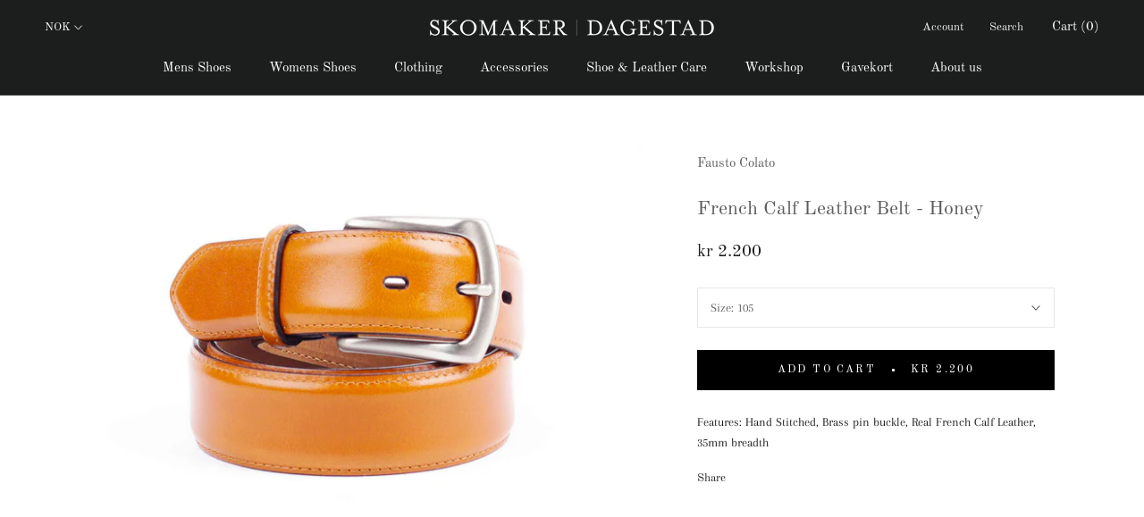

--- FILE ---
content_type: text/html; charset=utf-8
request_url: https://skomakerdagestad.no/products/french-calf-leather-belt-honey
body_size: 29188
content:
<!doctype html>

<html class="no-js" lang="en">
  <head>
    <meta charset="utf-8"> 
    <meta http-equiv="X-UA-Compatible" content="IE=edge,chrome=1">
    <meta name="viewport" content="width=device-width, initial-scale=1.0, height=device-height, minimum-scale=1.0, user-scalable=0">
    <meta name="theme-color" content="">

    <title>
      French Calf Leather Belt - Honey &ndash; Skomaker Dagestad
    </title><meta name="description" content="Features: Hand Stitched, Brass pin buckle, Real French Calf Leather, 35mm breadth"><link rel="canonical" href="https://skomakerdagestad.no/products/french-calf-leather-belt-honey"><link rel="shortcut icon" href="//skomakerdagestad.no/cdn/shop/files/favicon_32x32.jpg?v=1613795924" type="image/png"><meta property="og:type" content="product">
  <meta property="og:title" content="French Calf Leather Belt - Honey"><meta property="og:image" content="http://skomakerdagestad.no/cdn/shop/files/a75ce284-21bc-4160-ae9a-727938113e5e_grande.jpg?v=1716902064">
    <meta property="og:image:secure_url" content="https://skomakerdagestad.no/cdn/shop/files/a75ce284-21bc-4160-ae9a-727938113e5e_grande.jpg?v=1716902064"><meta property="product:price:amount" content="2.200,00">
  <meta property="product:price:currency" content="NOK"><meta property="og:description" content="Features: Hand Stitched, Brass pin buckle, Real French Calf Leather, 35mm breadth"><meta property="og:url" content="https://skomakerdagestad.no/products/french-calf-leather-belt-honey">
<meta property="og:site_name" content="Skomaker Dagestad"><meta name="twitter:card" content="summary"><meta name="twitter:title" content="French Calf Leather Belt - Honey">
  <meta name="twitter:description" content="Features: Hand Stitched, Brass pin buckle, Real French Calf Leather, 35mm breadth">
  <meta name="twitter:image" content="https://skomakerdagestad.no/cdn/shop/files/a75ce284-21bc-4160-ae9a-727938113e5e_600x600_crop_center.jpg?v=1716902064">

    <script>window.performance && window.performance.mark && window.performance.mark('shopify.content_for_header.start');</script><meta id="shopify-digital-wallet" name="shopify-digital-wallet" content="/4026249/digital_wallets/dialog">
<link rel="alternate" type="application/json+oembed" href="https://skomakerdagestad.no/products/french-calf-leather-belt-honey.oembed">
<script async="async" src="/checkouts/internal/preloads.js?locale=en-NO"></script>
<script id="shopify-features" type="application/json">{"accessToken":"d38f40c72d1b13719d5df5d6f649386a","betas":["rich-media-storefront-analytics"],"domain":"skomakerdagestad.no","predictiveSearch":true,"shopId":4026249,"locale":"en"}</script>
<script>var Shopify = Shopify || {};
Shopify.shop = "dagestad.myshopify.com";
Shopify.locale = "en";
Shopify.currency = {"active":"NOK","rate":"1.0"};
Shopify.country = "NO";
Shopify.theme = {"name":"22.04.21 - med størrelseskoder - Prestige","id":120234410118,"schema_name":"Prestige","schema_version":"4.1.0","theme_store_id":855,"role":"main"};
Shopify.theme.handle = "null";
Shopify.theme.style = {"id":null,"handle":null};
Shopify.cdnHost = "skomakerdagestad.no/cdn";
Shopify.routes = Shopify.routes || {};
Shopify.routes.root = "/";</script>
<script type="module">!function(o){(o.Shopify=o.Shopify||{}).modules=!0}(window);</script>
<script>!function(o){function n(){var o=[];function n(){o.push(Array.prototype.slice.apply(arguments))}return n.q=o,n}var t=o.Shopify=o.Shopify||{};t.loadFeatures=n(),t.autoloadFeatures=n()}(window);</script>
<script id="shop-js-analytics" type="application/json">{"pageType":"product"}</script>
<script defer="defer" async type="module" src="//skomakerdagestad.no/cdn/shopifycloud/shop-js/modules/v2/client.init-shop-cart-sync_BdyHc3Nr.en.esm.js"></script>
<script defer="defer" async type="module" src="//skomakerdagestad.no/cdn/shopifycloud/shop-js/modules/v2/chunk.common_Daul8nwZ.esm.js"></script>
<script type="module">
  await import("//skomakerdagestad.no/cdn/shopifycloud/shop-js/modules/v2/client.init-shop-cart-sync_BdyHc3Nr.en.esm.js");
await import("//skomakerdagestad.no/cdn/shopifycloud/shop-js/modules/v2/chunk.common_Daul8nwZ.esm.js");

  window.Shopify.SignInWithShop?.initShopCartSync?.({"fedCMEnabled":true,"windoidEnabled":true});

</script>
<script>(function() {
  var isLoaded = false;
  function asyncLoad() {
    if (isLoaded) return;
    isLoaded = true;
    var urls = ["https:\/\/shy.elfsight.com\/p\/platform.js?v=1.5.7\u0026shop=dagestad.myshopify.com","https:\/\/cdn.hextom.com\/js\/freeshippingbar.js?shop=dagestad.myshopify.com"];
    for (var i = 0; i < urls.length; i++) {
      var s = document.createElement('script');
      s.type = 'text/javascript';
      s.async = true;
      s.src = urls[i];
      var x = document.getElementsByTagName('script')[0];
      x.parentNode.insertBefore(s, x);
    }
  };
  if(window.attachEvent) {
    window.attachEvent('onload', asyncLoad);
  } else {
    window.addEventListener('load', asyncLoad, false);
  }
})();</script>
<script id="__st">var __st={"a":4026249,"offset":3600,"reqid":"b9bea6c7-535d-4981-ab59-4ddc5237bc4f-1768977482","pageurl":"skomakerdagestad.no\/products\/french-calf-leather-belt-honey","u":"ca1485b13b3b","p":"product","rtyp":"product","rid":1392099622963};</script>
<script>window.ShopifyPaypalV4VisibilityTracking = true;</script>
<script id="captcha-bootstrap">!function(){'use strict';const t='contact',e='account',n='new_comment',o=[[t,t],['blogs',n],['comments',n],[t,'customer']],c=[[e,'customer_login'],[e,'guest_login'],[e,'recover_customer_password'],[e,'create_customer']],r=t=>t.map((([t,e])=>`form[action*='/${t}']:not([data-nocaptcha='true']) input[name='form_type'][value='${e}']`)).join(','),a=t=>()=>t?[...document.querySelectorAll(t)].map((t=>t.form)):[];function s(){const t=[...o],e=r(t);return a(e)}const i='password',u='form_key',d=['recaptcha-v3-token','g-recaptcha-response','h-captcha-response',i],f=()=>{try{return window.sessionStorage}catch{return}},m='__shopify_v',_=t=>t.elements[u];function p(t,e,n=!1){try{const o=window.sessionStorage,c=JSON.parse(o.getItem(e)),{data:r}=function(t){const{data:e,action:n}=t;return t[m]||n?{data:e,action:n}:{data:t,action:n}}(c);for(const[e,n]of Object.entries(r))t.elements[e]&&(t.elements[e].value=n);n&&o.removeItem(e)}catch(o){console.error('form repopulation failed',{error:o})}}const l='form_type',E='cptcha';function T(t){t.dataset[E]=!0}const w=window,h=w.document,L='Shopify',v='ce_forms',y='captcha';let A=!1;((t,e)=>{const n=(g='f06e6c50-85a8-45c8-87d0-21a2b65856fe',I='https://cdn.shopify.com/shopifycloud/storefront-forms-hcaptcha/ce_storefront_forms_captcha_hcaptcha.v1.5.2.iife.js',D={infoText:'Protected by hCaptcha',privacyText:'Privacy',termsText:'Terms'},(t,e,n)=>{const o=w[L][v],c=o.bindForm;if(c)return c(t,g,e,D).then(n);var r;o.q.push([[t,g,e,D],n]),r=I,A||(h.body.append(Object.assign(h.createElement('script'),{id:'captcha-provider',async:!0,src:r})),A=!0)});var g,I,D;w[L]=w[L]||{},w[L][v]=w[L][v]||{},w[L][v].q=[],w[L][y]=w[L][y]||{},w[L][y].protect=function(t,e){n(t,void 0,e),T(t)},Object.freeze(w[L][y]),function(t,e,n,w,h,L){const[v,y,A,g]=function(t,e,n){const i=e?o:[],u=t?c:[],d=[...i,...u],f=r(d),m=r(i),_=r(d.filter((([t,e])=>n.includes(e))));return[a(f),a(m),a(_),s()]}(w,h,L),I=t=>{const e=t.target;return e instanceof HTMLFormElement?e:e&&e.form},D=t=>v().includes(t);t.addEventListener('submit',(t=>{const e=I(t);if(!e)return;const n=D(e)&&!e.dataset.hcaptchaBound&&!e.dataset.recaptchaBound,o=_(e),c=g().includes(e)&&(!o||!o.value);(n||c)&&t.preventDefault(),c&&!n&&(function(t){try{if(!f())return;!function(t){const e=f();if(!e)return;const n=_(t);if(!n)return;const o=n.value;o&&e.removeItem(o)}(t);const e=Array.from(Array(32),(()=>Math.random().toString(36)[2])).join('');!function(t,e){_(t)||t.append(Object.assign(document.createElement('input'),{type:'hidden',name:u})),t.elements[u].value=e}(t,e),function(t,e){const n=f();if(!n)return;const o=[...t.querySelectorAll(`input[type='${i}']`)].map((({name:t})=>t)),c=[...d,...o],r={};for(const[a,s]of new FormData(t).entries())c.includes(a)||(r[a]=s);n.setItem(e,JSON.stringify({[m]:1,action:t.action,data:r}))}(t,e)}catch(e){console.error('failed to persist form',e)}}(e),e.submit())}));const S=(t,e)=>{t&&!t.dataset[E]&&(n(t,e.some((e=>e===t))),T(t))};for(const o of['focusin','change'])t.addEventListener(o,(t=>{const e=I(t);D(e)&&S(e,y())}));const B=e.get('form_key'),M=e.get(l),P=B&&M;t.addEventListener('DOMContentLoaded',(()=>{const t=y();if(P)for(const e of t)e.elements[l].value===M&&p(e,B);[...new Set([...A(),...v().filter((t=>'true'===t.dataset.shopifyCaptcha))])].forEach((e=>S(e,t)))}))}(h,new URLSearchParams(w.location.search),n,t,e,['guest_login'])})(!0,!0)}();</script>
<script integrity="sha256-4kQ18oKyAcykRKYeNunJcIwy7WH5gtpwJnB7kiuLZ1E=" data-source-attribution="shopify.loadfeatures" defer="defer" src="//skomakerdagestad.no/cdn/shopifycloud/storefront/assets/storefront/load_feature-a0a9edcb.js" crossorigin="anonymous"></script>
<script data-source-attribution="shopify.dynamic_checkout.dynamic.init">var Shopify=Shopify||{};Shopify.PaymentButton=Shopify.PaymentButton||{isStorefrontPortableWallets:!0,init:function(){window.Shopify.PaymentButton.init=function(){};var t=document.createElement("script");t.src="https://skomakerdagestad.no/cdn/shopifycloud/portable-wallets/latest/portable-wallets.en.js",t.type="module",document.head.appendChild(t)}};
</script>
<script data-source-attribution="shopify.dynamic_checkout.buyer_consent">
  function portableWalletsHideBuyerConsent(e){var t=document.getElementById("shopify-buyer-consent"),n=document.getElementById("shopify-subscription-policy-button");t&&n&&(t.classList.add("hidden"),t.setAttribute("aria-hidden","true"),n.removeEventListener("click",e))}function portableWalletsShowBuyerConsent(e){var t=document.getElementById("shopify-buyer-consent"),n=document.getElementById("shopify-subscription-policy-button");t&&n&&(t.classList.remove("hidden"),t.removeAttribute("aria-hidden"),n.addEventListener("click",e))}window.Shopify?.PaymentButton&&(window.Shopify.PaymentButton.hideBuyerConsent=portableWalletsHideBuyerConsent,window.Shopify.PaymentButton.showBuyerConsent=portableWalletsShowBuyerConsent);
</script>
<script data-source-attribution="shopify.dynamic_checkout.cart.bootstrap">document.addEventListener("DOMContentLoaded",(function(){function t(){return document.querySelector("shopify-accelerated-checkout-cart, shopify-accelerated-checkout")}if(t())Shopify.PaymentButton.init();else{new MutationObserver((function(e,n){t()&&(Shopify.PaymentButton.init(),n.disconnect())})).observe(document.body,{childList:!0,subtree:!0})}}));
</script>
<link id="shopify-accelerated-checkout-styles" rel="stylesheet" media="screen" href="https://skomakerdagestad.no/cdn/shopifycloud/portable-wallets/latest/accelerated-checkout-backwards-compat.css" crossorigin="anonymous">
<style id="shopify-accelerated-checkout-cart">
        #shopify-buyer-consent {
  margin-top: 1em;
  display: inline-block;
  width: 100%;
}

#shopify-buyer-consent.hidden {
  display: none;
}

#shopify-subscription-policy-button {
  background: none;
  border: none;
  padding: 0;
  text-decoration: underline;
  font-size: inherit;
  cursor: pointer;
}

#shopify-subscription-policy-button::before {
  box-shadow: none;
}

      </style>

<script>window.performance && window.performance.mark && window.performance.mark('shopify.content_for_header.end');</script>

    <link rel="stylesheet" href="//skomakerdagestad.no/cdn/shop/t/23/assets/theme.scss.css?v=150267270732555710341764354249">

    <script>
      // This allows to expose several variables to the global scope, to be used in scripts
      window.theme = {
        template: "product",
        shopCurrency: "NOK",
        moneyFormat: "kr {{amount_with_comma_separator}}",
        moneyWithCurrencyFormat: "kr {{amount_with_comma_separator}} NOK",
        currencyConversionEnabled: true,
        currencyConversionMoneyFormat: "money_with_currency_format",
        currencyConversionRoundAmounts: true,
        productImageSize: "square",
        searchMode: "product,page",
        showPageTransition: true,
        showElementStaggering: true,
        showImageZooming: true
      };

      window.languages = {
        cartAddNote: "Add Order Note",
        cartEditNote: "Edit Order Note",
        productImageLoadingError: "This image could not be loaded. Please try to reload the page.",
        productFormAddToCart: "Add to cart",
        productFormUnavailable: "Unavailable",
        productFormSoldOut: "SOLD OUT",
        shippingEstimatorOneResult: "1 option available:",
        shippingEstimatorMoreResults: "{{count}} options available:",
        shippingEstimatorNoResults: "No shipping could be found"
      };

      window.lazySizesConfig = {
        loadHidden: false,
        hFac: 0.5,
        expFactor: 2,
        ricTimeout: 150,
        lazyClass: 'Image--lazyLoad',
        loadingClass: 'Image--lazyLoading',
        loadedClass: 'Image--lazyLoaded'
      };

      document.documentElement.className = document.documentElement.className.replace('no-js', 'js');
      document.documentElement.style.setProperty('--window-height', window.innerHeight + 'px');

      // We do a quick detection of some features (we could use Modernizr but for so little...)
      (function() {
        document.documentElement.className += ((window.CSS && window.CSS.supports('(position: sticky) or (position: -webkit-sticky)')) ? ' supports-sticky' : ' no-supports-sticky');
        document.documentElement.className += (window.matchMedia('(-moz-touch-enabled: 1), (hover: none)')).matches ? ' no-supports-hover' : ' supports-hover';
      }());

     (function () {
  window.onpageshow = function(event) {
    if (event.persisted) {
      window.location.reload();
    }
  };
})();
    </script>

    <script src="//skomakerdagestad.no/cdn/shop/t/23/assets/lazysizes.min.js?v=174358363404432586981619086546" async></script>

    
      <script src="//cdn.shopify.com/s/javascripts/currencies.js" defer></script>
    
<script src="https://polyfill-fastly.net/v3/polyfill.min.js?unknown=polyfill&features=fetch,Element.prototype.closest,Element.prototype.remove,Element.prototype.classList,Array.prototype.includes,Array.prototype.fill,Object.assign,CustomEvent,IntersectionObserver,IntersectionObserverEntry" defer></script>
    <script src="//skomakerdagestad.no/cdn/shop/t/23/assets/libs.min.js?v=88466822118989791001619086546" defer></script>
    <script src="//skomakerdagestad.no/cdn/shop/t/23/assets/theme.min.js?v=85186505624659755561619086548" defer></script>
    <script src="//skomakerdagestad.no/cdn/shop/t/23/assets/custom.js?v=96713427652119109931619086545" defer></script>

    
  <script type="application/ld+json">
  {
    "@context": "http://schema.org",
    "@type": "Product",
    "offers": {
      "@type": "Offer",
      "availability":"https://schema.org/InStock",
      "price": "2.200,00",
      "priceCurrency": "NOK",
      "url": "https://skomakerdagestad.no/products/french-calf-leather-belt-honey"
    },
    "brand": "Fausto Colato",
    "name": "French Calf Leather Belt - Honey",
    "description": "Features: Hand Stitched, Brass pin buckle, Real French Calf Leather, 35mm breadth",
    "category": "Belts",
    "url": "https://skomakerdagestad.no/products/french-calf-leather-belt-honey",
    "image": {
      "@type": "ImageObject",
      "url": "https://skomakerdagestad.no/cdn/shop/files/a75ce284-21bc-4160-ae9a-727938113e5e_1024x1024.jpg?v=1716902064",
      "image": "https://skomakerdagestad.no/cdn/shop/files/a75ce284-21bc-4160-ae9a-727938113e5e_1024x1024.jpg?v=1716902064",
      "name": "French Calf Leather Belt - Honey",
      "width": 1024,
      "height": 1024
    }
  }
  </script>

    
    
    <!-- Begin Exemptify messages -->
  <script>
  var m4u_ptxt = "";
  var m4u_ex_vat_postfix_txt = "ex VAT";
  </script>
  <!-- End Exemptify messages -->
<!-- Begin Exemptify price display -->
  <script async src="//www.modules4u.biz/shopify/exemptify/js/fix_prices_v1.js.php?shop=dagestad.myshopify.com&country=NO&vat=25&multi_country=all_cty&inc_vat_first&style=Y29sb3I6IzkyOTI5Mjtmb250LXN0eWxlOiBpdGFsaWM7Zm9udC1zaXplOiAxZW07Zm9udC13ZWlnaHQ6IG5vcm1hbDs=&two_lines&int&tax_included=true"></script>
<!-- End Exemptify price display -->
    
    
  <link href="https://monorail-edge.shopifysvc.com" rel="dns-prefetch">
<script>(function(){if ("sendBeacon" in navigator && "performance" in window) {try {var session_token_from_headers = performance.getEntriesByType('navigation')[0].serverTiming.find(x => x.name == '_s').description;} catch {var session_token_from_headers = undefined;}var session_cookie_matches = document.cookie.match(/_shopify_s=([^;]*)/);var session_token_from_cookie = session_cookie_matches && session_cookie_matches.length === 2 ? session_cookie_matches[1] : "";var session_token = session_token_from_headers || session_token_from_cookie || "";function handle_abandonment_event(e) {var entries = performance.getEntries().filter(function(entry) {return /monorail-edge.shopifysvc.com/.test(entry.name);});if (!window.abandonment_tracked && entries.length === 0) {window.abandonment_tracked = true;var currentMs = Date.now();var navigation_start = performance.timing.navigationStart;var payload = {shop_id: 4026249,url: window.location.href,navigation_start,duration: currentMs - navigation_start,session_token,page_type: "product"};window.navigator.sendBeacon("https://monorail-edge.shopifysvc.com/v1/produce", JSON.stringify({schema_id: "online_store_buyer_site_abandonment/1.1",payload: payload,metadata: {event_created_at_ms: currentMs,event_sent_at_ms: currentMs}}));}}window.addEventListener('pagehide', handle_abandonment_event);}}());</script>
<script id="web-pixels-manager-setup">(function e(e,d,r,n,o){if(void 0===o&&(o={}),!Boolean(null===(a=null===(i=window.Shopify)||void 0===i?void 0:i.analytics)||void 0===a?void 0:a.replayQueue)){var i,a;window.Shopify=window.Shopify||{};var t=window.Shopify;t.analytics=t.analytics||{};var s=t.analytics;s.replayQueue=[],s.publish=function(e,d,r){return s.replayQueue.push([e,d,r]),!0};try{self.performance.mark("wpm:start")}catch(e){}var l=function(){var e={modern:/Edge?\/(1{2}[4-9]|1[2-9]\d|[2-9]\d{2}|\d{4,})\.\d+(\.\d+|)|Firefox\/(1{2}[4-9]|1[2-9]\d|[2-9]\d{2}|\d{4,})\.\d+(\.\d+|)|Chrom(ium|e)\/(9{2}|\d{3,})\.\d+(\.\d+|)|(Maci|X1{2}).+ Version\/(15\.\d+|(1[6-9]|[2-9]\d|\d{3,})\.\d+)([,.]\d+|)( \(\w+\)|)( Mobile\/\w+|) Safari\/|Chrome.+OPR\/(9{2}|\d{3,})\.\d+\.\d+|(CPU[ +]OS|iPhone[ +]OS|CPU[ +]iPhone|CPU IPhone OS|CPU iPad OS)[ +]+(15[._]\d+|(1[6-9]|[2-9]\d|\d{3,})[._]\d+)([._]\d+|)|Android:?[ /-](13[3-9]|1[4-9]\d|[2-9]\d{2}|\d{4,})(\.\d+|)(\.\d+|)|Android.+Firefox\/(13[5-9]|1[4-9]\d|[2-9]\d{2}|\d{4,})\.\d+(\.\d+|)|Android.+Chrom(ium|e)\/(13[3-9]|1[4-9]\d|[2-9]\d{2}|\d{4,})\.\d+(\.\d+|)|SamsungBrowser\/([2-9]\d|\d{3,})\.\d+/,legacy:/Edge?\/(1[6-9]|[2-9]\d|\d{3,})\.\d+(\.\d+|)|Firefox\/(5[4-9]|[6-9]\d|\d{3,})\.\d+(\.\d+|)|Chrom(ium|e)\/(5[1-9]|[6-9]\d|\d{3,})\.\d+(\.\d+|)([\d.]+$|.*Safari\/(?![\d.]+ Edge\/[\d.]+$))|(Maci|X1{2}).+ Version\/(10\.\d+|(1[1-9]|[2-9]\d|\d{3,})\.\d+)([,.]\d+|)( \(\w+\)|)( Mobile\/\w+|) Safari\/|Chrome.+OPR\/(3[89]|[4-9]\d|\d{3,})\.\d+\.\d+|(CPU[ +]OS|iPhone[ +]OS|CPU[ +]iPhone|CPU IPhone OS|CPU iPad OS)[ +]+(10[._]\d+|(1[1-9]|[2-9]\d|\d{3,})[._]\d+)([._]\d+|)|Android:?[ /-](13[3-9]|1[4-9]\d|[2-9]\d{2}|\d{4,})(\.\d+|)(\.\d+|)|Mobile Safari.+OPR\/([89]\d|\d{3,})\.\d+\.\d+|Android.+Firefox\/(13[5-9]|1[4-9]\d|[2-9]\d{2}|\d{4,})\.\d+(\.\d+|)|Android.+Chrom(ium|e)\/(13[3-9]|1[4-9]\d|[2-9]\d{2}|\d{4,})\.\d+(\.\d+|)|Android.+(UC? ?Browser|UCWEB|U3)[ /]?(15\.([5-9]|\d{2,})|(1[6-9]|[2-9]\d|\d{3,})\.\d+)\.\d+|SamsungBrowser\/(5\.\d+|([6-9]|\d{2,})\.\d+)|Android.+MQ{2}Browser\/(14(\.(9|\d{2,})|)|(1[5-9]|[2-9]\d|\d{3,})(\.\d+|))(\.\d+|)|K[Aa][Ii]OS\/(3\.\d+|([4-9]|\d{2,})\.\d+)(\.\d+|)/},d=e.modern,r=e.legacy,n=navigator.userAgent;return n.match(d)?"modern":n.match(r)?"legacy":"unknown"}(),u="modern"===l?"modern":"legacy",c=(null!=n?n:{modern:"",legacy:""})[u],f=function(e){return[e.baseUrl,"/wpm","/b",e.hashVersion,"modern"===e.buildTarget?"m":"l",".js"].join("")}({baseUrl:d,hashVersion:r,buildTarget:u}),m=function(e){var d=e.version,r=e.bundleTarget,n=e.surface,o=e.pageUrl,i=e.monorailEndpoint;return{emit:function(e){var a=e.status,t=e.errorMsg,s=(new Date).getTime(),l=JSON.stringify({metadata:{event_sent_at_ms:s},events:[{schema_id:"web_pixels_manager_load/3.1",payload:{version:d,bundle_target:r,page_url:o,status:a,surface:n,error_msg:t},metadata:{event_created_at_ms:s}}]});if(!i)return console&&console.warn&&console.warn("[Web Pixels Manager] No Monorail endpoint provided, skipping logging."),!1;try{return self.navigator.sendBeacon.bind(self.navigator)(i,l)}catch(e){}var u=new XMLHttpRequest;try{return u.open("POST",i,!0),u.setRequestHeader("Content-Type","text/plain"),u.send(l),!0}catch(e){return console&&console.warn&&console.warn("[Web Pixels Manager] Got an unhandled error while logging to Monorail."),!1}}}}({version:r,bundleTarget:l,surface:e.surface,pageUrl:self.location.href,monorailEndpoint:e.monorailEndpoint});try{o.browserTarget=l,function(e){var d=e.src,r=e.async,n=void 0===r||r,o=e.onload,i=e.onerror,a=e.sri,t=e.scriptDataAttributes,s=void 0===t?{}:t,l=document.createElement("script"),u=document.querySelector("head"),c=document.querySelector("body");if(l.async=n,l.src=d,a&&(l.integrity=a,l.crossOrigin="anonymous"),s)for(var f in s)if(Object.prototype.hasOwnProperty.call(s,f))try{l.dataset[f]=s[f]}catch(e){}if(o&&l.addEventListener("load",o),i&&l.addEventListener("error",i),u)u.appendChild(l);else{if(!c)throw new Error("Did not find a head or body element to append the script");c.appendChild(l)}}({src:f,async:!0,onload:function(){if(!function(){var e,d;return Boolean(null===(d=null===(e=window.Shopify)||void 0===e?void 0:e.analytics)||void 0===d?void 0:d.initialized)}()){var d=window.webPixelsManager.init(e)||void 0;if(d){var r=window.Shopify.analytics;r.replayQueue.forEach((function(e){var r=e[0],n=e[1],o=e[2];d.publishCustomEvent(r,n,o)})),r.replayQueue=[],r.publish=d.publishCustomEvent,r.visitor=d.visitor,r.initialized=!0}}},onerror:function(){return m.emit({status:"failed",errorMsg:"".concat(f," has failed to load")})},sri:function(e){var d=/^sha384-[A-Za-z0-9+/=]+$/;return"string"==typeof e&&d.test(e)}(c)?c:"",scriptDataAttributes:o}),m.emit({status:"loading"})}catch(e){m.emit({status:"failed",errorMsg:(null==e?void 0:e.message)||"Unknown error"})}}})({shopId: 4026249,storefrontBaseUrl: "https://skomakerdagestad.no",extensionsBaseUrl: "https://extensions.shopifycdn.com/cdn/shopifycloud/web-pixels-manager",monorailEndpoint: "https://monorail-edge.shopifysvc.com/unstable/produce_batch",surface: "storefront-renderer",enabledBetaFlags: ["2dca8a86"],webPixelsConfigList: [{"id":"327745670","configuration":"{\"config\":\"{\\\"pixel_id\\\":\\\"G-FY0H0Z6676\\\",\\\"gtag_events\\\":[{\\\"type\\\":\\\"purchase\\\",\\\"action_label\\\":\\\"G-FY0H0Z6676\\\"},{\\\"type\\\":\\\"page_view\\\",\\\"action_label\\\":\\\"G-FY0H0Z6676\\\"},{\\\"type\\\":\\\"view_item\\\",\\\"action_label\\\":\\\"G-FY0H0Z6676\\\"},{\\\"type\\\":\\\"search\\\",\\\"action_label\\\":\\\"G-FY0H0Z6676\\\"},{\\\"type\\\":\\\"add_to_cart\\\",\\\"action_label\\\":\\\"G-FY0H0Z6676\\\"},{\\\"type\\\":\\\"begin_checkout\\\",\\\"action_label\\\":\\\"G-FY0H0Z6676\\\"},{\\\"type\\\":\\\"add_payment_info\\\",\\\"action_label\\\":\\\"G-FY0H0Z6676\\\"}],\\\"enable_monitoring_mode\\\":false}\"}","eventPayloadVersion":"v1","runtimeContext":"OPEN","scriptVersion":"b2a88bafab3e21179ed38636efcd8a93","type":"APP","apiClientId":1780363,"privacyPurposes":[],"dataSharingAdjustments":{"protectedCustomerApprovalScopes":["read_customer_address","read_customer_email","read_customer_name","read_customer_personal_data","read_customer_phone"]}},{"id":"100565126","configuration":"{\"pixel_id\":\"503246580171799\",\"pixel_type\":\"facebook_pixel\",\"metaapp_system_user_token\":\"-\"}","eventPayloadVersion":"v1","runtimeContext":"OPEN","scriptVersion":"ca16bc87fe92b6042fbaa3acc2fbdaa6","type":"APP","apiClientId":2329312,"privacyPurposes":["ANALYTICS","MARKETING","SALE_OF_DATA"],"dataSharingAdjustments":{"protectedCustomerApprovalScopes":["read_customer_address","read_customer_email","read_customer_name","read_customer_personal_data","read_customer_phone"]}},{"id":"41451654","eventPayloadVersion":"v1","runtimeContext":"LAX","scriptVersion":"1","type":"CUSTOM","privacyPurposes":["MARKETING"],"name":"Meta pixel (migrated)"},{"id":"shopify-app-pixel","configuration":"{}","eventPayloadVersion":"v1","runtimeContext":"STRICT","scriptVersion":"0450","apiClientId":"shopify-pixel","type":"APP","privacyPurposes":["ANALYTICS","MARKETING"]},{"id":"shopify-custom-pixel","eventPayloadVersion":"v1","runtimeContext":"LAX","scriptVersion":"0450","apiClientId":"shopify-pixel","type":"CUSTOM","privacyPurposes":["ANALYTICS","MARKETING"]}],isMerchantRequest: false,initData: {"shop":{"name":"Skomaker Dagestad","paymentSettings":{"currencyCode":"NOK"},"myshopifyDomain":"dagestad.myshopify.com","countryCode":"NO","storefrontUrl":"https:\/\/skomakerdagestad.no"},"customer":null,"cart":null,"checkout":null,"productVariants":[{"price":{"amount":2200.0,"currencyCode":"NOK"},"product":{"title":"French Calf Leather Belt - Honey","vendor":"Fausto Colato","id":"1392099622963","untranslatedTitle":"French Calf Leather Belt - Honey","url":"\/products\/french-calf-leather-belt-honey","type":"Belts"},"id":"12595718520883","image":{"src":"\/\/skomakerdagestad.no\/cdn\/shop\/files\/a75ce284-21bc-4160-ae9a-727938113e5e.jpg?v=1716902064"},"sku":"028718210203","title":"75","untranslatedTitle":"75"},{"price":{"amount":2200.0,"currencyCode":"NOK"},"product":{"title":"French Calf Leather Belt - Honey","vendor":"Fausto Colato","id":"1392099622963","untranslatedTitle":"French Calf Leather Belt - Honey","url":"\/products\/french-calf-leather-belt-honey","type":"Belts"},"id":"12595718553651","image":{"src":"\/\/skomakerdagestad.no\/cdn\/shop\/files\/a75ce284-21bc-4160-ae9a-727938113e5e.jpg?v=1716902064"},"sku":"028718210205","title":"80","untranslatedTitle":"80"},{"price":{"amount":2200.0,"currencyCode":"NOK"},"product":{"title":"French Calf Leather Belt - Honey","vendor":"Fausto Colato","id":"1392099622963","untranslatedTitle":"French Calf Leather Belt - Honey","url":"\/products\/french-calf-leather-belt-honey","type":"Belts"},"id":"12595718586419","image":{"src":"\/\/skomakerdagestad.no\/cdn\/shop\/files\/a75ce284-21bc-4160-ae9a-727938113e5e.jpg?v=1716902064"},"sku":"028718210207","title":"85","untranslatedTitle":"85"},{"price":{"amount":2200.0,"currencyCode":"NOK"},"product":{"title":"French Calf Leather Belt - Honey","vendor":"Fausto Colato","id":"1392099622963","untranslatedTitle":"French Calf Leather Belt - Honey","url":"\/products\/french-calf-leather-belt-honey","type":"Belts"},"id":"12595718619187","image":{"src":"\/\/skomakerdagestad.no\/cdn\/shop\/files\/a75ce284-21bc-4160-ae9a-727938113e5e.jpg?v=1716902064"},"sku":"028718210209","title":"90","untranslatedTitle":"90"},{"price":{"amount":2200.0,"currencyCode":"NOK"},"product":{"title":"French Calf Leather Belt - Honey","vendor":"Fausto Colato","id":"1392099622963","untranslatedTitle":"French Calf Leather Belt - Honey","url":"\/products\/french-calf-leather-belt-honey","type":"Belts"},"id":"12595718651955","image":{"src":"\/\/skomakerdagestad.no\/cdn\/shop\/files\/a75ce284-21bc-4160-ae9a-727938113e5e.jpg?v=1716902064"},"sku":"028718210211","title":"95","untranslatedTitle":"95"},{"price":{"amount":2200.0,"currencyCode":"NOK"},"product":{"title":"French Calf Leather Belt - Honey","vendor":"Fausto Colato","id":"1392099622963","untranslatedTitle":"French Calf Leather Belt - Honey","url":"\/products\/french-calf-leather-belt-honey","type":"Belts"},"id":"12595718684723","image":{"src":"\/\/skomakerdagestad.no\/cdn\/shop\/files\/a75ce284-21bc-4160-ae9a-727938113e5e.jpg?v=1716902064"},"sku":"028718210213","title":"100","untranslatedTitle":"100"},{"price":{"amount":2200.0,"currencyCode":"NOK"},"product":{"title":"French Calf Leather Belt - Honey","vendor":"Fausto Colato","id":"1392099622963","untranslatedTitle":"French Calf Leather Belt - Honey","url":"\/products\/french-calf-leather-belt-honey","type":"Belts"},"id":"12595718717491","image":{"src":"\/\/skomakerdagestad.no\/cdn\/shop\/files\/a75ce284-21bc-4160-ae9a-727938113e5e.jpg?v=1716902064"},"sku":"028718210215","title":"105","untranslatedTitle":"105"},{"price":{"amount":2200.0,"currencyCode":"NOK"},"product":{"title":"French Calf Leather Belt - Honey","vendor":"Fausto Colato","id":"1392099622963","untranslatedTitle":"French Calf Leather Belt - Honey","url":"\/products\/french-calf-leather-belt-honey","type":"Belts"},"id":"12595718750259","image":{"src":"\/\/skomakerdagestad.no\/cdn\/shop\/files\/a75ce284-21bc-4160-ae9a-727938113e5e.jpg?v=1716902064"},"sku":"028718210216","title":"110","untranslatedTitle":"110"},{"price":{"amount":2200.0,"currencyCode":"NOK"},"product":{"title":"French Calf Leather Belt - Honey","vendor":"Fausto Colato","id":"1392099622963","untranslatedTitle":"French Calf Leather Belt - Honey","url":"\/products\/french-calf-leather-belt-honey","type":"Belts"},"id":"12595718783027","image":{"src":"\/\/skomakerdagestad.no\/cdn\/shop\/files\/a75ce284-21bc-4160-ae9a-727938113e5e.jpg?v=1716902064"},"sku":"028718210217","title":"115","untranslatedTitle":"115"},{"price":{"amount":2200.0,"currencyCode":"NOK"},"product":{"title":"French Calf Leather Belt - Honey","vendor":"Fausto Colato","id":"1392099622963","untranslatedTitle":"French Calf Leather Belt - Honey","url":"\/products\/french-calf-leather-belt-honey","type":"Belts"},"id":"12595718815795","image":{"src":"\/\/skomakerdagestad.no\/cdn\/shop\/files\/a75ce284-21bc-4160-ae9a-727938113e5e.jpg?v=1716902064"},"sku":"028718210218","title":"120","untranslatedTitle":"120"},{"price":{"amount":2200.0,"currencyCode":"NOK"},"product":{"title":"French Calf Leather Belt - Honey","vendor":"Fausto Colato","id":"1392099622963","untranslatedTitle":"French Calf Leather Belt - Honey","url":"\/products\/french-calf-leather-belt-honey","type":"Belts"},"id":"12595718848563","image":{"src":"\/\/skomakerdagestad.no\/cdn\/shop\/files\/a75ce284-21bc-4160-ae9a-727938113e5e.jpg?v=1716902064"},"sku":"028718210219","title":"125","untranslatedTitle":"125"}],"purchasingCompany":null},},"https://skomakerdagestad.no/cdn","fcfee988w5aeb613cpc8e4bc33m6693e112",{"modern":"","legacy":""},{"shopId":"4026249","storefrontBaseUrl":"https:\/\/skomakerdagestad.no","extensionBaseUrl":"https:\/\/extensions.shopifycdn.com\/cdn\/shopifycloud\/web-pixels-manager","surface":"storefront-renderer","enabledBetaFlags":"[\"2dca8a86\"]","isMerchantRequest":"false","hashVersion":"fcfee988w5aeb613cpc8e4bc33m6693e112","publish":"custom","events":"[[\"page_viewed\",{}],[\"product_viewed\",{\"productVariant\":{\"price\":{\"amount\":2200.0,\"currencyCode\":\"NOK\"},\"product\":{\"title\":\"French Calf Leather Belt - Honey\",\"vendor\":\"Fausto Colato\",\"id\":\"1392099622963\",\"untranslatedTitle\":\"French Calf Leather Belt - Honey\",\"url\":\"\/products\/french-calf-leather-belt-honey\",\"type\":\"Belts\"},\"id\":\"12595718717491\",\"image\":{\"src\":\"\/\/skomakerdagestad.no\/cdn\/shop\/files\/a75ce284-21bc-4160-ae9a-727938113e5e.jpg?v=1716902064\"},\"sku\":\"028718210215\",\"title\":\"105\",\"untranslatedTitle\":\"105\"}}]]"});</script><script>
  window.ShopifyAnalytics = window.ShopifyAnalytics || {};
  window.ShopifyAnalytics.meta = window.ShopifyAnalytics.meta || {};
  window.ShopifyAnalytics.meta.currency = 'NOK';
  var meta = {"product":{"id":1392099622963,"gid":"gid:\/\/shopify\/Product\/1392099622963","vendor":"Fausto Colato","type":"Belts","handle":"french-calf-leather-belt-honey","variants":[{"id":12595718520883,"price":220000,"name":"French Calf Leather Belt - Honey - 75","public_title":"75","sku":"028718210203"},{"id":12595718553651,"price":220000,"name":"French Calf Leather Belt - Honey - 80","public_title":"80","sku":"028718210205"},{"id":12595718586419,"price":220000,"name":"French Calf Leather Belt - Honey - 85","public_title":"85","sku":"028718210207"},{"id":12595718619187,"price":220000,"name":"French Calf Leather Belt - Honey - 90","public_title":"90","sku":"028718210209"},{"id":12595718651955,"price":220000,"name":"French Calf Leather Belt - Honey - 95","public_title":"95","sku":"028718210211"},{"id":12595718684723,"price":220000,"name":"French Calf Leather Belt - Honey - 100","public_title":"100","sku":"028718210213"},{"id":12595718717491,"price":220000,"name":"French Calf Leather Belt - Honey - 105","public_title":"105","sku":"028718210215"},{"id":12595718750259,"price":220000,"name":"French Calf Leather Belt - Honey - 110","public_title":"110","sku":"028718210216"},{"id":12595718783027,"price":220000,"name":"French Calf Leather Belt - Honey - 115","public_title":"115","sku":"028718210217"},{"id":12595718815795,"price":220000,"name":"French Calf Leather Belt - Honey - 120","public_title":"120","sku":"028718210218"},{"id":12595718848563,"price":220000,"name":"French Calf Leather Belt - Honey - 125","public_title":"125","sku":"028718210219"}],"remote":false},"page":{"pageType":"product","resourceType":"product","resourceId":1392099622963,"requestId":"b9bea6c7-535d-4981-ab59-4ddc5237bc4f-1768977482"}};
  for (var attr in meta) {
    window.ShopifyAnalytics.meta[attr] = meta[attr];
  }
</script>
<script class="analytics">
  (function () {
    var customDocumentWrite = function(content) {
      var jquery = null;

      if (window.jQuery) {
        jquery = window.jQuery;
      } else if (window.Checkout && window.Checkout.$) {
        jquery = window.Checkout.$;
      }

      if (jquery) {
        jquery('body').append(content);
      }
    };

    var hasLoggedConversion = function(token) {
      if (token) {
        return document.cookie.indexOf('loggedConversion=' + token) !== -1;
      }
      return false;
    }

    var setCookieIfConversion = function(token) {
      if (token) {
        var twoMonthsFromNow = new Date(Date.now());
        twoMonthsFromNow.setMonth(twoMonthsFromNow.getMonth() + 2);

        document.cookie = 'loggedConversion=' + token + '; expires=' + twoMonthsFromNow;
      }
    }

    var trekkie = window.ShopifyAnalytics.lib = window.trekkie = window.trekkie || [];
    if (trekkie.integrations) {
      return;
    }
    trekkie.methods = [
      'identify',
      'page',
      'ready',
      'track',
      'trackForm',
      'trackLink'
    ];
    trekkie.factory = function(method) {
      return function() {
        var args = Array.prototype.slice.call(arguments);
        args.unshift(method);
        trekkie.push(args);
        return trekkie;
      };
    };
    for (var i = 0; i < trekkie.methods.length; i++) {
      var key = trekkie.methods[i];
      trekkie[key] = trekkie.factory(key);
    }
    trekkie.load = function(config) {
      trekkie.config = config || {};
      trekkie.config.initialDocumentCookie = document.cookie;
      var first = document.getElementsByTagName('script')[0];
      var script = document.createElement('script');
      script.type = 'text/javascript';
      script.onerror = function(e) {
        var scriptFallback = document.createElement('script');
        scriptFallback.type = 'text/javascript';
        scriptFallback.onerror = function(error) {
                var Monorail = {
      produce: function produce(monorailDomain, schemaId, payload) {
        var currentMs = new Date().getTime();
        var event = {
          schema_id: schemaId,
          payload: payload,
          metadata: {
            event_created_at_ms: currentMs,
            event_sent_at_ms: currentMs
          }
        };
        return Monorail.sendRequest("https://" + monorailDomain + "/v1/produce", JSON.stringify(event));
      },
      sendRequest: function sendRequest(endpointUrl, payload) {
        // Try the sendBeacon API
        if (window && window.navigator && typeof window.navigator.sendBeacon === 'function' && typeof window.Blob === 'function' && !Monorail.isIos12()) {
          var blobData = new window.Blob([payload], {
            type: 'text/plain'
          });

          if (window.navigator.sendBeacon(endpointUrl, blobData)) {
            return true;
          } // sendBeacon was not successful

        } // XHR beacon

        var xhr = new XMLHttpRequest();

        try {
          xhr.open('POST', endpointUrl);
          xhr.setRequestHeader('Content-Type', 'text/plain');
          xhr.send(payload);
        } catch (e) {
          console.log(e);
        }

        return false;
      },
      isIos12: function isIos12() {
        return window.navigator.userAgent.lastIndexOf('iPhone; CPU iPhone OS 12_') !== -1 || window.navigator.userAgent.lastIndexOf('iPad; CPU OS 12_') !== -1;
      }
    };
    Monorail.produce('monorail-edge.shopifysvc.com',
      'trekkie_storefront_load_errors/1.1',
      {shop_id: 4026249,
      theme_id: 120234410118,
      app_name: "storefront",
      context_url: window.location.href,
      source_url: "//skomakerdagestad.no/cdn/s/trekkie.storefront.cd680fe47e6c39ca5d5df5f0a32d569bc48c0f27.min.js"});

        };
        scriptFallback.async = true;
        scriptFallback.src = '//skomakerdagestad.no/cdn/s/trekkie.storefront.cd680fe47e6c39ca5d5df5f0a32d569bc48c0f27.min.js';
        first.parentNode.insertBefore(scriptFallback, first);
      };
      script.async = true;
      script.src = '//skomakerdagestad.no/cdn/s/trekkie.storefront.cd680fe47e6c39ca5d5df5f0a32d569bc48c0f27.min.js';
      first.parentNode.insertBefore(script, first);
    };
    trekkie.load(
      {"Trekkie":{"appName":"storefront","development":false,"defaultAttributes":{"shopId":4026249,"isMerchantRequest":null,"themeId":120234410118,"themeCityHash":"17478798577885661733","contentLanguage":"en","currency":"NOK","eventMetadataId":"89283a2b-e206-4178-87fe-e7a426374be6"},"isServerSideCookieWritingEnabled":true,"monorailRegion":"shop_domain","enabledBetaFlags":["65f19447"]},"Session Attribution":{},"S2S":{"facebookCapiEnabled":true,"source":"trekkie-storefront-renderer","apiClientId":580111}}
    );

    var loaded = false;
    trekkie.ready(function() {
      if (loaded) return;
      loaded = true;

      window.ShopifyAnalytics.lib = window.trekkie;

      var originalDocumentWrite = document.write;
      document.write = customDocumentWrite;
      try { window.ShopifyAnalytics.merchantGoogleAnalytics.call(this); } catch(error) {};
      document.write = originalDocumentWrite;

      window.ShopifyAnalytics.lib.page(null,{"pageType":"product","resourceType":"product","resourceId":1392099622963,"requestId":"b9bea6c7-535d-4981-ab59-4ddc5237bc4f-1768977482","shopifyEmitted":true});

      var match = window.location.pathname.match(/checkouts\/(.+)\/(thank_you|post_purchase)/)
      var token = match? match[1]: undefined;
      if (!hasLoggedConversion(token)) {
        setCookieIfConversion(token);
        window.ShopifyAnalytics.lib.track("Viewed Product",{"currency":"NOK","variantId":12595718520883,"productId":1392099622963,"productGid":"gid:\/\/shopify\/Product\/1392099622963","name":"French Calf Leather Belt - Honey - 75","price":"2200.00","sku":"028718210203","brand":"Fausto Colato","variant":"75","category":"Belts","nonInteraction":true,"remote":false},undefined,undefined,{"shopifyEmitted":true});
      window.ShopifyAnalytics.lib.track("monorail:\/\/trekkie_storefront_viewed_product\/1.1",{"currency":"NOK","variantId":12595718520883,"productId":1392099622963,"productGid":"gid:\/\/shopify\/Product\/1392099622963","name":"French Calf Leather Belt - Honey - 75","price":"2200.00","sku":"028718210203","brand":"Fausto Colato","variant":"75","category":"Belts","nonInteraction":true,"remote":false,"referer":"https:\/\/skomakerdagestad.no\/products\/french-calf-leather-belt-honey"});
      }
    });


        var eventsListenerScript = document.createElement('script');
        eventsListenerScript.async = true;
        eventsListenerScript.src = "//skomakerdagestad.no/cdn/shopifycloud/storefront/assets/shop_events_listener-3da45d37.js";
        document.getElementsByTagName('head')[0].appendChild(eventsListenerScript);

})();</script>
  <script>
  if (!window.ga || (window.ga && typeof window.ga !== 'function')) {
    window.ga = function ga() {
      (window.ga.q = window.ga.q || []).push(arguments);
      if (window.Shopify && window.Shopify.analytics && typeof window.Shopify.analytics.publish === 'function') {
        window.Shopify.analytics.publish("ga_stub_called", {}, {sendTo: "google_osp_migration"});
      }
      console.error("Shopify's Google Analytics stub called with:", Array.from(arguments), "\nSee https://help.shopify.com/manual/promoting-marketing/pixels/pixel-migration#google for more information.");
    };
    if (window.Shopify && window.Shopify.analytics && typeof window.Shopify.analytics.publish === 'function') {
      window.Shopify.analytics.publish("ga_stub_initialized", {}, {sendTo: "google_osp_migration"});
    }
  }
</script>
<script
  defer
  src="https://skomakerdagestad.no/cdn/shopifycloud/perf-kit/shopify-perf-kit-3.0.4.min.js"
  data-application="storefront-renderer"
  data-shop-id="4026249"
  data-render-region="gcp-us-central1"
  data-page-type="product"
  data-theme-instance-id="120234410118"
  data-theme-name="Prestige"
  data-theme-version="4.1.0"
  data-monorail-region="shop_domain"
  data-resource-timing-sampling-rate="10"
  data-shs="true"
  data-shs-beacon="true"
  data-shs-export-with-fetch="true"
  data-shs-logs-sample-rate="1"
  data-shs-beacon-endpoint="https://skomakerdagestad.no/api/collect"
></script>
</head>

  <body class="prestige--v4  template-product">
    <a class="PageSkipLink u-visually-hidden" href="#main">Skip to content</a>
    <span class="LoadingBar"></span>
    <div class="PageOverlay"></div>
    <div class="PageTransition"></div>

    <div id="shopify-section-popup" class="shopify-section"></div>
    <div id="shopify-section-sidebar-menu" class="shopify-section"><section id="sidebar-menu" class="SidebarMenu Drawer Drawer--small Drawer--fromLeft" aria-hidden="true" data-section-id="sidebar-menu" data-section-type="sidebar-menu">
    <header class="Drawer__Header" data-drawer-animated-left>
      <button class="Drawer__Close Icon-Wrapper--clickable" data-action="close-drawer" data-drawer-id="sidebar-menu" aria-label="Close navigation"><svg class="Icon Icon--close" role="presentation" viewBox="0 0 16 14">
      <path d="M15 0L1 14m14 0L1 0" stroke="currentColor" fill="none" fill-rule="evenodd"></path>
    </svg></button>
    </header>

    <div class="Drawer__Content">
      <div class="Drawer__Main" data-drawer-animated-left data-scrollable>
        <div class="Drawer__Container">
          <nav class="SidebarMenu__Nav SidebarMenu__Nav--primary" aria-label="Sidebar navigation"><div class="Collapsible"><button class="Collapsible__Button Heading u-h6" data-action="toggle-collapsible" aria-expanded="false">Mens Shoes <span class="Collapsible__Plus"></span>
                  </button>

                  <div class="Collapsible__Inner">
                    <div class="Collapsible__Content"><div class="Collapsible"><button class="Collapsible__Button Heading Text--subdued Link--primary u-h7" data-action="toggle-collapsible" aria-expanded="false">Makers<span class="Collapsible__Plus"></span>
                            </button>

                            <div class="Collapsible__Inner">
                              <div class="Collapsible__Content">
                                <ul class="Linklist Linklist--bordered Linklist--spacingLoose"><li class="Linklist__Item">
                                      <a href="/collections/alden" class="Text--subdued Link Link--primary">Alden</a>
                                    </li><li class="Linklist__Item">
                                      <a href="/collections/alfred-sargent" class="Text--subdued Link Link--primary">Alfred Sargent</a>
                                    </li><li class="Linklist__Item">
                                      <a href="/collections/brador" class="Text--subdued Link Link--primary">Brador</a>
                                    </li><li class="Linklist__Item">
                                      <a href="/collections/buttero" class="Text--subdued Link Link--primary">Buttero</a>
                                    </li><li class="Linklist__Item">
                                      <a href="/collections/carmina" class="Text--subdued Link Link--primary">Carmina Shoemaker</a>
                                    </li><li class="Linklist__Item">
                                      <a href="/collections/edward-green" class="Text--subdued Link Link--primary">Edward Green</a>
                                    </li><li class="Linklist__Item">
                                      <a href="/collections/enzo-bonafe-1" class="Text--subdued Link Link--primary">Enzo Bonafe</a>
                                    </li><li class="Linklist__Item">
                                      <a href="/collections/heschung" class="Text--subdued Link Link--primary">Heschung</a>
                                    </li><li class="Linklist__Item">
                                      <a href="/collections/j-m-weston" class="Text--subdued Link Link--primary">J. M. Weston</a>
                                    </li><li class="Linklist__Item">
                                      <a href="/collections/loake" class="Text--subdued Link Link--primary">Loake</a>
                                    </li><li class="Linklist__Item">
                                      <a href="/collections/mayura" class="Text--subdued Link Link--primary">Mayura</a>
                                    </li><li class="Linklist__Item">
                                      <a href="/collections/miyagi-kogyo" class="Text--subdued Link Link--primary">Miyagi Kogyo</a>
                                    </li><li class="Linklist__Item">
                                      <a href="/collections/red-wing-shoes" class="Text--subdued Link Link--primary">Red Wing</a>
                                    </li><li class="Linklist__Item">
                                      <a href="/collections/dagestad-co-shoes" class="Text--subdued Link Link--primary">Skomaker Dagestad</a>
                                    </li><li class="Linklist__Item">
                                      <a href="/collections/solovair-unisex" class="Text--subdued Link Link--primary">Solovair Unisex</a>
                                    </li><li class="Linklist__Item">
                                      <a href="/collections/paraboot" class="Text--subdued Link Link--primary">Paraboot</a>
                                    </li><li class="Linklist__Item">
                                      <a href="/collections/skomaker-dagestad-by-santari" class="Text--subdued Link Link--primary">Skomaker Dagestad by Santari</a>
                                    </li><li class="Linklist__Item">
                                      <a href="/collections/tony-mora" class="Text--subdued Link Link--primary">Tony Mora </a>
                                    </li></ul>
                              </div>
                            </div></div><div class="Collapsible"><button class="Collapsible__Button Heading Text--subdued Link--primary u-h7" data-action="toggle-collapsible" aria-expanded="false">Styles<span class="Collapsible__Plus"></span>
                            </button>

                            <div class="Collapsible__Inner">
                              <div class="Collapsible__Content">
                                <ul class="Linklist Linklist--bordered Linklist--spacingLoose"><li class="Linklist__Item">
                                      <a href="/collections/chelsea" class="Text--subdued Link Link--primary">Chelsea </a>
                                    </li><li class="Linklist__Item">
                                      <a href="/collections/chukkas" class="Text--subdued Link Link--primary">Chukka</a>
                                    </li><li class="Linklist__Item">
                                      <a href="/collections/boots" class="Text--subdued Link Link--primary">Boot</a>
                                    </li><li class="Linklist__Item">
                                      <a href="/collections/derbies" class="Text--subdued Link Link--primary">Derby</a>
                                    </li><li class="Linklist__Item">
                                      <a href="/collections/loafers" class="Text--subdued Link Link--primary">Loafer</a>
                                    </li><li class="Linklist__Item">
                                      <a href="/collections/monks/Mens" class="Text--subdued Link Link--primary">Monks</a>
                                    </li><li class="Linklist__Item">
                                      <a href="/collections/sneakers" class="Text--subdued Link Link--primary">Sneaker</a>
                                    </li><li class="Linklist__Item">
                                      <a href="/collections/sandals" class="Text--subdued Link Link--primary">Sandals</a>
                                    </li><li class="Linklist__Item">
                                      <a href="/collections/oxfords" class="Text--subdued Link Link--primary">Oxford</a>
                                    </li></ul>
                              </div>
                            </div></div><div class="Collapsible"><a href="/collections/trees" class="Collapsible__Button Heading Text--subdued Link Link--primary u-h7">Shoe trees</a></div><div class="Collapsible"><a href="/collections/mens-shoes-1" class="Collapsible__Button Heading Text--subdued Link Link--primary u-h7">All Mens Shoes</a></div></div>
                  </div></div><div class="Collapsible"><button class="Collapsible__Button Heading u-h6" data-action="toggle-collapsible" aria-expanded="false">Womens Shoes<span class="Collapsible__Plus"></span>
                  </button>

                  <div class="Collapsible__Inner">
                    <div class="Collapsible__Content"><div class="Collapsible"><button class="Collapsible__Button Heading Text--subdued Link--primary u-h7" data-action="toggle-collapsible" aria-expanded="false">Makers<span class="Collapsible__Plus"></span>
                            </button>

                            <div class="Collapsible__Inner">
                              <div class="Collapsible__Content">
                                <ul class="Linklist Linklist--bordered Linklist--spacingLoose"><li class="Linklist__Item">
                                      <a href="/collections/buttero-women" class="Text--subdued Link Link--primary">Buttero</a>
                                    </li><li class="Linklist__Item">
                                      <a href="/collections/brador-women" class="Text--subdued Link Link--primary">Brador</a>
                                    </li><li class="Linklist__Item">
                                      <a href="/collections/heschung-women" class="Text--subdued Link Link--primary">Heschung</a>
                                    </li><li class="Linklist__Item">
                                      <a href="/collections/enzo-bonafe-women" class="Text--subdued Link Link--primary">Enzo Bonafé</a>
                                    </li><li class="Linklist__Item">
                                      <a href="/collections/women-fracap" class="Text--subdued Link Link--primary">Fracap </a>
                                    </li><li class="Linklist__Item">
                                      <a href="/collections/loake-women" class="Text--subdued Link Link--primary">Loake</a>
                                    </li><li class="Linklist__Item">
                                      <a href="/collections/mayura-lady" class="Text--subdued Link Link--primary">Mayura</a>
                                    </li><li class="Linklist__Item">
                                      <a href="/collections/mym" class="Text--subdued Link Link--primary">MYM</a>
                                    </li><li class="Linklist__Item">
                                      <a href="/collections/nude-of-scandinavia" class="Text--subdued Link Link--primary">Nude of Scandinavia</a>
                                    </li><li class="Linklist__Item">
                                      <a href="/collections/skomaker-dagestad-women" class="Text--subdued Link Link--primary">Skomaker Dagestad</a>
                                    </li><li class="Linklist__Item">
                                      <a href="/collections/paraboot-women" class="Text--subdued Link Link--primary">Paraboot</a>
                                    </li><li class="Linklist__Item">
                                      <a href="/collections/tony-mora-women" class="Text--subdued Link Link--primary">Tony Mora </a>
                                    </li><li class="Linklist__Item">
                                      <a href="/collections/red-wing-women" class="Text--subdued Link Link--primary">Red Wing</a>
                                    </li><li class="Linklist__Item">
                                      <a href="/collections/solovair-unisex" class="Text--subdued Link Link--primary">Solovair Unisex</a>
                                    </li></ul>
                              </div>
                            </div></div><div class="Collapsible"><button class="Collapsible__Button Heading Text--subdued Link--primary u-h7" data-action="toggle-collapsible" aria-expanded="false">Categories<span class="Collapsible__Plus"></span>
                            </button>

                            <div class="Collapsible__Inner">
                              <div class="Collapsible__Content">
                                <ul class="Linklist Linklist--bordered Linklist--spacingLoose"><li class="Linklist__Item">
                                      <a href="/collections/boots/Womens" class="Text--subdued Link Link--primary">Boots Womens</a>
                                    </li><li class="Linklist__Item">
                                      <a href="/collections/derbies-womesns" class="Text--subdued Link Link--primary">Derbies Womens</a>
                                    </li><li class="Linklist__Item">
                                      <a href="/collections/chelsea-boots/Womens" class="Text--subdued Link Link--primary">Chelsea boots</a>
                                    </li><li class="Linklist__Item">
                                      <a href="/collections/loafers-womens/Womens" class="Text--subdued Link Link--primary">Loafers Womens</a>
                                    </li><li class="Linklist__Item">
                                      <a href="/collections/oxfords/Womens" class="Text--subdued Link Link--primary">Oxfords</a>
                                    </li><li class="Linklist__Item">
                                      <a href="/collections/sandals-women" class="Text--subdued Link Link--primary">Sandals</a>
                                    </li><li class="Linklist__Item">
                                      <a href="/collections/sneakers-women" class="Text--subdued Link Link--primary">Sneakers</a>
                                    </li></ul>
                              </div>
                            </div></div><div class="Collapsible"><a href="/collections/women-shoes" class="Collapsible__Button Heading Text--subdued Link Link--primary u-h7">All Womens Shoes</a></div></div>
                  </div></div><div class="Collapsible"><button class="Collapsible__Button Heading u-h6" data-action="toggle-collapsible" aria-expanded="false">Clothing<span class="Collapsible__Plus"></span>
                  </button>

                  <div class="Collapsible__Inner">
                    <div class="Collapsible__Content"><div class="Collapsible"><a href="/collections/double-helix-jacket" class="Collapsible__Button Heading Text--subdued Link Link--primary u-h7">Double Helix</a></div></div>
                  </div></div><div class="Collapsible"><button class="Collapsible__Button Heading u-h6" data-action="toggle-collapsible" aria-expanded="false">Accessories<span class="Collapsible__Plus"></span>
                  </button>

                  <div class="Collapsible__Inner">
                    <div class="Collapsible__Content"><div class="Collapsible"><button class="Collapsible__Button Heading Text--subdued Link--primary u-h7" data-action="toggle-collapsible" aria-expanded="false">Gloves<span class="Collapsible__Plus"></span>
                            </button>

                            <div class="Collapsible__Inner">
                              <div class="Collapsible__Content">
                                <ul class="Linklist Linklist--bordered Linklist--spacingLoose"><li class="Linklist__Item">
                                      <a href="/collections/men-gloves" class="Text--subdued Link Link--primary">Men Gloves</a>
                                    </li><li class="Linklist__Item">
                                      <a href="/collections/lady-gloves" class="Text--subdued Link Link--primary">Lady Gloves</a>
                                    </li></ul>
                              </div>
                            </div></div><div class="Collapsible"><button class="Collapsible__Button Heading Text--subdued Link--primary u-h7" data-action="toggle-collapsible" aria-expanded="false">Leather Goods<span class="Collapsible__Plus"></span>
                            </button>

                            <div class="Collapsible__Inner">
                              <div class="Collapsible__Content">
                                <ul class="Linklist Linklist--bordered Linklist--spacingLoose"><li class="Linklist__Item">
                                      <a href="/collections/frank-clegg" class="Text--subdued Link Link--primary">Frank Clegg Leatherworks</a>
                                    </li><li class="Linklist__Item">
                                      <a href="/collections/made-by-nichols" class="Text--subdued Link Link--primary">Made by Nichols</a>
                                    </li><li class="Linklist__Item">
                                      <a href="/collections/rutherfords" class="Text--subdued Link Link--primary">Rutherfords</a>
                                    </li><li class="Linklist__Item">
                                      <a href="/collections/barbara-czapran-bags" class="Text--subdued Link Link--primary">Barbra Czapran</a>
                                    </li><li class="Linklist__Item">
                                      <a href="/collections/dagestad-co-leather-goods" class="Text--subdued Link Link--primary">Skomaker Dagestad </a>
                                    </li><li class="Linklist__Item">
                                      <a href="/collections/leather-goods" class="Text--subdued Link Link--primary">All Leather Goods</a>
                                    </li></ul>
                              </div>
                            </div></div><div class="Collapsible"><button class="Collapsible__Button Heading Text--subdued Link--primary u-h7" data-action="toggle-collapsible" aria-expanded="false">Socks<span class="Collapsible__Plus"></span>
                            </button>

                            <div class="Collapsible__Inner">
                              <div class="Collapsible__Content">
                                <ul class="Linklist Linklist--bordered Linklist--spacingLoose"><li class="Linklist__Item">
                                      <a href="/collections/calzificio-palatino-socks" class="Text--subdued Link Link--primary">Calzificio Palatino</a>
                                    </li><li class="Linklist__Item">
                                      <a href="/collections/falke-mens" class="Text--subdued Link Link--primary">Falke Men</a>
                                    </li><li class="Linklist__Item">
                                      <a href="/collections/falke" class="Text--subdued Link Link--primary">Falke Women</a>
                                    </li><li class="Linklist__Item">
                                      <a href="/collections/pantherella-men-1" class="Text--subdued Link Link--primary">Pantherella Men</a>
                                    </li><li class="Linklist__Item">
                                      <a href="/collections/pantherella" class="Text--subdued Link Link--primary">Pantherella  Women</a>
                                    </li><li class="Linklist__Item">
                                      <a href="/collections/scott-nichol-socks" class="Text--subdued Link Link--primary">Scott Nichol </a>
                                    </li><li class="Linklist__Item">
                                      <a href="/collections/all-socks" class="Text--subdued Link Link--primary">All Socks</a>
                                    </li></ul>
                              </div>
                            </div></div><div class="Collapsible"><button class="Collapsible__Button Heading Text--subdued Link--primary u-h7" data-action="toggle-collapsible" aria-expanded="false">Scarves<span class="Collapsible__Plus"></span>
                            </button>

                            <div class="Collapsible__Inner">
                              <div class="Collapsible__Content">
                                <ul class="Linklist Linklist--bordered Linklist--spacingLoose"><li class="Linklist__Item">
                                      <a href="/collections/dakini-scarfs" class="Text--subdued Link Link--primary">Dakini Scarves</a>
                                    </li></ul>
                              </div>
                            </div></div><div class="Collapsible"><button class="Collapsible__Button Heading Text--subdued Link--primary u-h7" data-action="toggle-collapsible" aria-expanded="false">Umbrellas<span class="Collapsible__Plus"></span>
                            </button>

                            <div class="Collapsible__Inner">
                              <div class="Collapsible__Content">
                                <ul class="Linklist Linklist--bordered Linklist--spacingLoose"><li class="Linklist__Item">
                                      <a href="/collections/francesco-maglia" class="Text--subdued Link Link--primary">Francesco Maglia</a>
                                    </li></ul>
                              </div>
                            </div></div><div class="Collapsible"><button class="Collapsible__Button Heading Text--subdued Link--primary u-h7" data-action="toggle-collapsible" aria-expanded="false">Belts<span class="Collapsible__Plus"></span>
                            </button>

                            <div class="Collapsible__Inner">
                              <div class="Collapsible__Content">
                                <ul class="Linklist Linklist--bordered Linklist--spacingLoose"><li class="Linklist__Item">
                                      <a href="/collections/fausto-colato" class="Text--subdued Link Link--primary">Fausto Colato</a>
                                    </li><li class="Linklist__Item">
                                      <a href="/collections/dagestad-co-belts" class="Text--subdued Link Link--primary">Skomaker Dagestad </a>
                                    </li><li class="Linklist__Item">
                                      <a href="/collections/all-belts" class="Text--subdued Link Link--primary">All Belts</a>
                                    </li></ul>
                              </div>
                            </div></div><div class="Collapsible"><button class="Collapsible__Button Heading Text--subdued Link--primary u-h7" data-action="toggle-collapsible" aria-expanded="false">Hats<span class="Collapsible__Plus"></span>
                            </button>

                            <div class="Collapsible__Inner">
                              <div class="Collapsible__Content">
                                <ul class="Linklist Linklist--bordered Linklist--spacingLoose"><li class="Linklist__Item">
                                      <a href="/collections/fernandez-y-roche-hats" class="Text--subdued Link Link--primary">Fernandez Y Roche</a>
                                    </li><li class="Linklist__Item">
                                      <a href="/collections/skomaker-dagestad-hats" class="Text--subdued Link Link--primary">Skomaker Dagestad - Hats</a>
                                    </li></ul>
                              </div>
                            </div></div><div class="Collapsible"><a href="/collections/claus-porto" class="Collapsible__Button Heading Text--subdued Link Link--primary u-h7">Apothecary - Claus Porto</a></div></div>
                  </div></div><div class="Collapsible"><button class="Collapsible__Button Heading u-h6" data-action="toggle-collapsible" aria-expanded="false">Shoe &amp; Leather Care<span class="Collapsible__Plus"></span>
                  </button>

                  <div class="Collapsible__Inner">
                    <div class="Collapsible__Content"><div class="Collapsible"><a href="/collections/refurbishment" class="Collapsible__Button Heading Text--subdued Link Link--primary u-h7">Cleaning &amp; Restoration</a></div><div class="Collapsible"><button class="Collapsible__Button Heading Text--subdued Link--primary u-h7" data-action="toggle-collapsible" aria-expanded="false">Polish &amp; Protection<span class="Collapsible__Plus"></span>
                            </button>

                            <div class="Collapsible__Inner">
                              <div class="Collapsible__Content">
                                <ul class="Linklist Linklist--bordered Linklist--spacingLoose"><li class="Linklist__Item">
                                      <a href="/collections/saphir-medaille-dor-polish-protection" class="Text--subdued Link Link--primary">Saphir Medaille D&#39;or </a>
                                    </li><li class="Linklist__Item">
                                      <a href="/collections/saphir-polish-protection" class="Text--subdued Link Link--primary">Saphir </a>
                                    </li><li class="Linklist__Item">
                                      <a href="/collections/red-wing-polish-protection" class="Text--subdued Link Link--primary">Red Wing </a>
                                    </li></ul>
                              </div>
                            </div></div><div class="Collapsible"><a href="/collections/brushes-applicators" class="Collapsible__Button Heading Text--subdued Link Link--primary u-h7">Brushes &amp; Applicators</a></div><div class="Collapsible"><a href="/collections/kits-accessories/Kits-&-Accessories" class="Collapsible__Button Heading Text--subdued Link Link--primary u-h7">Kits &amp; Accessories</a></div><div class="Collapsible"><a href="/collections/trees" class="Collapsible__Button Heading Text--subdued Link Link--primary u-h7">Shoe Trees</a></div><div class="Collapsible"><button class="Collapsible__Button Heading Text--subdued Link--primary u-h7" data-action="toggle-collapsible" aria-expanded="false">Laces<span class="Collapsible__Plus"></span>
                            </button>

                            <div class="Collapsible__Inner">
                              <div class="Collapsible__Content">
                                <ul class="Linklist Linklist--bordered Linklist--spacingLoose"><li class="Linklist__Item">
                                      <a href="/collections/buttero-laces" class="Text--subdued Link Link--primary">Buttero</a>
                                    </li><li class="Linklist__Item">
                                      <a href="/collections/saphir-medaille-dor-laces" class="Text--subdued Link Link--primary">Saphir Medaille D&#39;or</a>
                                    </li><li class="Linklist__Item">
                                      <a href="/collections/red-wing-laces" class="Text--subdued Link Link--primary">Red Wing</a>
                                    </li><li class="Linklist__Item">
                                      <a href="/products/10061267-boot-laces-beige-brown" class="Text--subdued Link Link--primary">Skomaker Dagestad</a>
                                    </li></ul>
                              </div>
                            </div></div><div class="Collapsible"><a href="/collections/insoles" class="Collapsible__Button Heading Text--subdued Link Link--primary u-h7">Insoles</a></div></div>
                  </div></div><div class="Collapsible"><a href="/pages/workshop" class="Collapsible__Button Heading Link Link--primary u-h6">Workshop</a></div><div class="Collapsible"><a href="/products/gavekort-hos-skomaker-dagestad" class="Collapsible__Button Heading Link Link--primary u-h6">Gavekort</a></div><div class="Collapsible"><button class="Collapsible__Button Heading u-h6" data-action="toggle-collapsible" aria-expanded="false">About us<span class="Collapsible__Plus"></span>
                  </button>

                  <div class="Collapsible__Inner">
                    <div class="Collapsible__Content"><div class="Collapsible"><a href="/blogs/blog" class="Collapsible__Button Heading Text--subdued Link Link--primary u-h7">Blog</a></div><div class="Collapsible"><a href="/pages/faq" class="Collapsible__Button Heading Text--subdued Link Link--primary u-h7">FAQ</a></div><div class="Collapsible"><a href="/pages/contact-us" class="Collapsible__Button Heading Text--subdued Link Link--primary u-h7">Contact Us</a></div><div class="Collapsible"><a href="/pages/about-us-1" class="Collapsible__Button Heading Text--subdued Link Link--primary u-h7">About Us</a></div><div class="Collapsible"><a href="https://skomakerdagestad.no/pages/privacy-policy" class="Collapsible__Button Heading Text--subdued Link Link--primary u-h7">Privacy Policy</a></div></div>
                  </div></div></nav><nav class="SidebarMenu__Nav SidebarMenu__Nav--secondary">
            <ul class="Linklist Linklist--spacingLoose"><li class="Linklist__Item">
                  <a href="/account/login" class="Text--subdued Link Link--primary">Account</a>
                </li></ul>
          </nav>
        </div>
      </div><aside class="Drawer__Footer" data-drawer-animated-bottom><div class="SidebarMenu__CurrencySelector">
              <div class="Select Select--transparent">
                <select class="CurrencySelector__Select" title="Currency selector"><option value="NOK" selected="selected">NOK</option><option value="USD">USD</option><option value="EUR">EUR</option><option value="GBP">GBP</option></select><svg class="Icon Icon--select-arrow" role="presentation" viewBox="0 0 19 12">
      <polyline fill="none" stroke="currentColor" points="17 2 9.5 10 2 2" fill-rule="evenodd" stroke-width="2" stroke-linecap="square"></polyline>
    </svg></div>
            </div><ul class="SidebarMenu__Social HorizontalList HorizontalList--spacingFill">
    <li class="HorizontalList__Item">
      <a href="https://www.facebook.com/skomakerdagestadside/" class="Link Link--primary" target="_blank" rel="noopener" aria-label="Facebook">
        <span class="Icon-Wrapper--clickable"><svg class="Icon Icon--facebook" viewBox="0 0 9 17">
      <path d="M5.842 17V9.246h2.653l.398-3.023h-3.05v-1.93c0-.874.246-1.47 1.526-1.47H9V.118C8.718.082 7.75 0 6.623 0 4.27 0 2.66 1.408 2.66 3.994v2.23H0v3.022h2.66V17h3.182z"></path>
    </svg></span>
      </a>
    </li>

    
<li class="HorizontalList__Item">
      <a href="https://www.instagram.com/skomakerdagestad/?ref=badge" class="Link Link--primary" target="_blank" rel="noopener" aria-label="Instagram">
        <span class="Icon-Wrapper--clickable"><svg class="Icon Icon--instagram" role="presentation" viewBox="0 0 32 32">
      <path d="M15.994 2.886c4.273 0 4.775.019 6.464.095 1.562.07 2.406.33 2.971.552.749.292 1.283.635 1.841 1.194s.908 1.092 1.194 1.841c.216.565.483 1.41.552 2.971.076 1.689.095 2.19.095 6.464s-.019 4.775-.095 6.464c-.07 1.562-.33 2.406-.552 2.971-.292.749-.635 1.283-1.194 1.841s-1.092.908-1.841 1.194c-.565.216-1.41.483-2.971.552-1.689.076-2.19.095-6.464.095s-4.775-.019-6.464-.095c-1.562-.07-2.406-.33-2.971-.552-.749-.292-1.283-.635-1.841-1.194s-.908-1.092-1.194-1.841c-.216-.565-.483-1.41-.552-2.971-.076-1.689-.095-2.19-.095-6.464s.019-4.775.095-6.464c.07-1.562.33-2.406.552-2.971.292-.749.635-1.283 1.194-1.841s1.092-.908 1.841-1.194c.565-.216 1.41-.483 2.971-.552 1.689-.083 2.19-.095 6.464-.095zm0-2.883c-4.343 0-4.889.019-6.597.095-1.702.076-2.864.349-3.879.743-1.054.406-1.943.959-2.832 1.848S1.251 4.473.838 5.521C.444 6.537.171 7.699.095 9.407.019 11.109 0 11.655 0 15.997s.019 4.889.095 6.597c.076 1.702.349 2.864.743 3.886.406 1.054.959 1.943 1.848 2.832s1.784 1.435 2.832 1.848c1.016.394 2.178.667 3.886.743s2.248.095 6.597.095 4.889-.019 6.597-.095c1.702-.076 2.864-.349 3.886-.743 1.054-.406 1.943-.959 2.832-1.848s1.435-1.784 1.848-2.832c.394-1.016.667-2.178.743-3.886s.095-2.248.095-6.597-.019-4.889-.095-6.597c-.076-1.702-.349-2.864-.743-3.886-.406-1.054-.959-1.943-1.848-2.832S27.532 1.247 26.484.834C25.468.44 24.306.167 22.598.091c-1.714-.07-2.26-.089-6.603-.089zm0 7.778c-4.533 0-8.216 3.676-8.216 8.216s3.683 8.216 8.216 8.216 8.216-3.683 8.216-8.216-3.683-8.216-8.216-8.216zm0 13.549c-2.946 0-5.333-2.387-5.333-5.333s2.387-5.333 5.333-5.333 5.333 2.387 5.333 5.333-2.387 5.333-5.333 5.333zM26.451 7.457c0 1.059-.858 1.917-1.917 1.917s-1.917-.858-1.917-1.917c0-1.059.858-1.917 1.917-1.917s1.917.858 1.917 1.917z"></path>
    </svg></span>
      </a>
    </li>

    

  </ul>

</aside></div>
</section>

</div>
<div id="sidebar-cart" class="Drawer Drawer--fromRight" aria-hidden="true" data-section-id="cart" data-section-type="cart" data-section-settings='{
  "type": "page",
  "itemCount": 0,
  "drawer": true,
  "hasShippingEstimator": false
}'>
  <div class="Drawer__Header Drawer__Header--bordered Drawer__Container">
      <span class="Drawer__Title Heading u-h4">Cart</span>

      <button class="Drawer__Close Icon-Wrapper--clickable" data-action="close-drawer" data-drawer-id="sidebar-cart" aria-label="Close cart"><svg class="Icon Icon--close" role="presentation" viewBox="0 0 16 14">
      <path d="M15 0L1 14m14 0L1 0" stroke="currentColor" fill="none" fill-rule="evenodd"></path>
    </svg></button>
  </div>

  <form class="Cart Drawer__Content" action="/cart" method="POST" novalidate>
    <div class="Drawer__Main" data-scrollable><p class="Cart__Empty Heading u-h5">Your cart is empty</p></div></form>
</div>
<div class="PageContainer">
      <div id="shopify-section-announcement" class="shopify-section"></div>
      <div id="shopify-section-header" class="shopify-section shopify-section--header"><div id="Search" class="Search" aria-hidden="true">
  <div class="Search__Inner">
    <div class="Search__SearchBar">
      <form action="/search" name="GET" role="search" class="Search__Form">
        <div class="Search__InputIconWrapper">
          <span class="hidden-tablet-and-up"><svg class="Icon Icon--search" role="presentation" viewBox="0 0 18 17">
      <g transform="translate(1 1)" stroke="currentColor" fill="none" fill-rule="evenodd" stroke-linecap="square">
        <path d="M16 16l-5.0752-5.0752"></path>
        <circle cx="6.4" cy="6.4" r="6.4"></circle>
      </g>
    </svg></span>
          <span class="hidden-phone"><svg class="Icon Icon--search-desktop" role="presentation" viewBox="0 0 21 21">
      <g transform="translate(1 1)" stroke="currentColor" stroke-width="2" fill="none" fill-rule="evenodd" stroke-linecap="square">
        <path d="M18 18l-5.7096-5.7096"></path>
        <circle cx="7.2" cy="7.2" r="7.2"></circle>
      </g>
    </svg></span>
        </div>

        <input type="search" class="Search__Input Heading" name="q" autocomplete="off" autocorrect="off" autocapitalize="off" placeholder="Search..." autofocus>
        <input type="hidden" name="type" value="product">
      </form>

      <button class="Search__Close Link Link--primary" data-action="close-search"><svg class="Icon Icon--close" role="presentation" viewBox="0 0 16 14">
      <path d="M15 0L1 14m14 0L1 0" stroke="currentColor" fill="none" fill-rule="evenodd"></path>
    </svg></button>
    </div>

    <div class="Search__Results" aria-hidden="true"><div class="PageLayout PageLayout--breakLap">
          <div class="PageLayout__Section"></div>
          <div class="PageLayout__Section PageLayout__Section--secondary"></div>
        </div></div>
  </div>
</div><header id="section-header"
        class="Header Header--center Header--initialized  "
        data-section-id="header"
        data-section-type="header"
        data-section-settings='{
  "navigationStyle": "center",
  "hasTransparentHeader": false,
  "isSticky": true
}'
        role="banner">
  <div class="Header__Wrapper">
    <div class="Header__FlexItem Header__FlexItem--fill">
      <button class="Header__Icon Icon-Wrapper Icon-Wrapper--clickable hidden-desk" aria-expanded="false" data-action="open-drawer" data-drawer-id="sidebar-menu" aria-label="Open navigation">
        <span class="hidden-tablet-and-up"><svg class="Icon Icon--nav" role="presentation" viewBox="0 0 20 14">
      <path d="M0 14v-1h20v1H0zm0-7.5h20v1H0v-1zM0 0h20v1H0V0z" fill="currentColor"></path>
    </svg></span>
        <span class="hidden-phone"><svg class="Icon Icon--nav-desktop" role="presentation" viewBox="0 0 24 16">
      <path d="M0 15.985v-2h24v2H0zm0-9h24v2H0v-2zm0-7h24v2H0v-2z" fill="currentColor"></path>
    </svg></span>
      </button><nav class="Header__MainNav hidden-pocket hidden-lap" aria-label="Main navigation">
          <ul class="HorizontalList HorizontalList--spacingExtraLoose"><li class="HorizontalList__Item " aria-haspopup="true">
                <a href="#" class="Heading u-h6">Mens Shoes </a><div class="DropdownMenu" aria-hidden="true">
                    <ul class="Linklist"><li class="Linklist__Item" aria-haspopup="true">
                          <a href="#" class="Link Link--secondary">Makers <svg class="Icon Icon--select-arrow-right" role="presentation" viewBox="0 0 11 18">
      <path d="M1.5 1.5l8 7.5-8 7.5" stroke-width="2" stroke="currentColor" fill="none" fill-rule="evenodd" stroke-linecap="square"></path>
    </svg></a><div class="DropdownMenu" aria-hidden="true">
                              <ul class="Linklist"><li class="Linklist__Item">
                                    <a href="/collections/alden" class="Link Link--secondary">Alden</a>
                                  </li><li class="Linklist__Item">
                                    <a href="/collections/alfred-sargent" class="Link Link--secondary">Alfred Sargent</a>
                                  </li><li class="Linklist__Item">
                                    <a href="/collections/brador" class="Link Link--secondary">Brador</a>
                                  </li><li class="Linklist__Item">
                                    <a href="/collections/buttero" class="Link Link--secondary">Buttero</a>
                                  </li><li class="Linklist__Item">
                                    <a href="/collections/carmina" class="Link Link--secondary">Carmina Shoemaker</a>
                                  </li><li class="Linklist__Item">
                                    <a href="/collections/edward-green" class="Link Link--secondary">Edward Green</a>
                                  </li><li class="Linklist__Item">
                                    <a href="/collections/enzo-bonafe-1" class="Link Link--secondary">Enzo Bonafe</a>
                                  </li><li class="Linklist__Item">
                                    <a href="/collections/heschung" class="Link Link--secondary">Heschung</a>
                                  </li><li class="Linklist__Item">
                                    <a href="/collections/j-m-weston" class="Link Link--secondary">J. M. Weston</a>
                                  </li><li class="Linklist__Item">
                                    <a href="/collections/loake" class="Link Link--secondary">Loake</a>
                                  </li><li class="Linklist__Item">
                                    <a href="/collections/mayura" class="Link Link--secondary">Mayura</a>
                                  </li><li class="Linklist__Item">
                                    <a href="/collections/miyagi-kogyo" class="Link Link--secondary">Miyagi Kogyo</a>
                                  </li><li class="Linklist__Item">
                                    <a href="/collections/red-wing-shoes" class="Link Link--secondary">Red Wing</a>
                                  </li><li class="Linklist__Item">
                                    <a href="/collections/dagestad-co-shoes" class="Link Link--secondary">Skomaker Dagestad</a>
                                  </li><li class="Linklist__Item">
                                    <a href="/collections/solovair-unisex" class="Link Link--secondary">Solovair Unisex</a>
                                  </li><li class="Linklist__Item">
                                    <a href="/collections/paraboot" class="Link Link--secondary">Paraboot</a>
                                  </li><li class="Linklist__Item">
                                    <a href="/collections/skomaker-dagestad-by-santari" class="Link Link--secondary">Skomaker Dagestad by Santari</a>
                                  </li><li class="Linklist__Item">
                                    <a href="/collections/tony-mora" class="Link Link--secondary">Tony Mora </a>
                                  </li></ul>
                            </div></li><li class="Linklist__Item" aria-haspopup="true">
                          <a href="#" class="Link Link--secondary">Styles <svg class="Icon Icon--select-arrow-right" role="presentation" viewBox="0 0 11 18">
      <path d="M1.5 1.5l8 7.5-8 7.5" stroke-width="2" stroke="currentColor" fill="none" fill-rule="evenodd" stroke-linecap="square"></path>
    </svg></a><div class="DropdownMenu" aria-hidden="true">
                              <ul class="Linklist"><li class="Linklist__Item">
                                    <a href="/collections/chelsea" class="Link Link--secondary">Chelsea </a>
                                  </li><li class="Linklist__Item">
                                    <a href="/collections/chukkas" class="Link Link--secondary">Chukka</a>
                                  </li><li class="Linklist__Item">
                                    <a href="/collections/boots" class="Link Link--secondary">Boot</a>
                                  </li><li class="Linklist__Item">
                                    <a href="/collections/derbies" class="Link Link--secondary">Derby</a>
                                  </li><li class="Linklist__Item">
                                    <a href="/collections/loafers" class="Link Link--secondary">Loafer</a>
                                  </li><li class="Linklist__Item">
                                    <a href="/collections/monks/Mens" class="Link Link--secondary">Monks</a>
                                  </li><li class="Linklist__Item">
                                    <a href="/collections/sneakers" class="Link Link--secondary">Sneaker</a>
                                  </li><li class="Linklist__Item">
                                    <a href="/collections/sandals" class="Link Link--secondary">Sandals</a>
                                  </li><li class="Linklist__Item">
                                    <a href="/collections/oxfords" class="Link Link--secondary">Oxford</a>
                                  </li></ul>
                            </div></li><li class="Linklist__Item" >
                          <a href="/collections/trees" class="Link Link--secondary">Shoe trees </a></li><li class="Linklist__Item" >
                          <a href="/collections/mens-shoes-1" class="Link Link--secondary">All Mens Shoes </a></li></ul>
                  </div></li><li class="HorizontalList__Item " aria-haspopup="true">
                <a href="#" class="Heading u-h6">Womens Shoes</a><div class="DropdownMenu" aria-hidden="true">
                    <ul class="Linklist"><li class="Linklist__Item" aria-haspopup="true">
                          <a href="#" class="Link Link--secondary">Makers <svg class="Icon Icon--select-arrow-right" role="presentation" viewBox="0 0 11 18">
      <path d="M1.5 1.5l8 7.5-8 7.5" stroke-width="2" stroke="currentColor" fill="none" fill-rule="evenodd" stroke-linecap="square"></path>
    </svg></a><div class="DropdownMenu" aria-hidden="true">
                              <ul class="Linklist"><li class="Linklist__Item">
                                    <a href="/collections/buttero-women" class="Link Link--secondary">Buttero</a>
                                  </li><li class="Linklist__Item">
                                    <a href="/collections/brador-women" class="Link Link--secondary">Brador</a>
                                  </li><li class="Linklist__Item">
                                    <a href="/collections/heschung-women" class="Link Link--secondary">Heschung</a>
                                  </li><li class="Linklist__Item">
                                    <a href="/collections/enzo-bonafe-women" class="Link Link--secondary">Enzo Bonafé</a>
                                  </li><li class="Linklist__Item">
                                    <a href="/collections/women-fracap" class="Link Link--secondary">Fracap </a>
                                  </li><li class="Linklist__Item">
                                    <a href="/collections/loake-women" class="Link Link--secondary">Loake</a>
                                  </li><li class="Linklist__Item">
                                    <a href="/collections/mayura-lady" class="Link Link--secondary">Mayura</a>
                                  </li><li class="Linklist__Item">
                                    <a href="/collections/mym" class="Link Link--secondary">MYM</a>
                                  </li><li class="Linklist__Item">
                                    <a href="/collections/nude-of-scandinavia" class="Link Link--secondary">Nude of Scandinavia</a>
                                  </li><li class="Linklist__Item">
                                    <a href="/collections/skomaker-dagestad-women" class="Link Link--secondary">Skomaker Dagestad</a>
                                  </li><li class="Linklist__Item">
                                    <a href="/collections/paraboot-women" class="Link Link--secondary">Paraboot</a>
                                  </li><li class="Linklist__Item">
                                    <a href="/collections/tony-mora-women" class="Link Link--secondary">Tony Mora </a>
                                  </li><li class="Linklist__Item">
                                    <a href="/collections/red-wing-women" class="Link Link--secondary">Red Wing</a>
                                  </li><li class="Linklist__Item">
                                    <a href="/collections/solovair-unisex" class="Link Link--secondary">Solovair Unisex</a>
                                  </li></ul>
                            </div></li><li class="Linklist__Item" aria-haspopup="true">
                          <a href="#" class="Link Link--secondary">Categories <svg class="Icon Icon--select-arrow-right" role="presentation" viewBox="0 0 11 18">
      <path d="M1.5 1.5l8 7.5-8 7.5" stroke-width="2" stroke="currentColor" fill="none" fill-rule="evenodd" stroke-linecap="square"></path>
    </svg></a><div class="DropdownMenu" aria-hidden="true">
                              <ul class="Linklist"><li class="Linklist__Item">
                                    <a href="/collections/boots/Womens" class="Link Link--secondary">Boots Womens</a>
                                  </li><li class="Linklist__Item">
                                    <a href="/collections/derbies-womesns" class="Link Link--secondary">Derbies Womens</a>
                                  </li><li class="Linklist__Item">
                                    <a href="/collections/chelsea-boots/Womens" class="Link Link--secondary">Chelsea boots</a>
                                  </li><li class="Linklist__Item">
                                    <a href="/collections/loafers-womens/Womens" class="Link Link--secondary">Loafers Womens</a>
                                  </li><li class="Linklist__Item">
                                    <a href="/collections/oxfords/Womens" class="Link Link--secondary">Oxfords</a>
                                  </li><li class="Linklist__Item">
                                    <a href="/collections/sandals-women" class="Link Link--secondary">Sandals</a>
                                  </li><li class="Linklist__Item">
                                    <a href="/collections/sneakers-women" class="Link Link--secondary">Sneakers</a>
                                  </li></ul>
                            </div></li><li class="Linklist__Item" >
                          <a href="/collections/women-shoes" class="Link Link--secondary">All Womens Shoes </a></li></ul>
                  </div></li><li class="HorizontalList__Item " aria-haspopup="true">
                <a href="#" class="Heading u-h6">Clothing</a><div class="DropdownMenu" aria-hidden="true">
                    <ul class="Linklist"><li class="Linklist__Item" >
                          <a href="/collections/double-helix-jacket" class="Link Link--secondary">Double Helix </a></li></ul>
                  </div></li><li class="HorizontalList__Item " aria-haspopup="true">
                <a href="#" class="Heading u-h6">Accessories</a><div class="DropdownMenu" aria-hidden="true">
                    <ul class="Linklist"><li class="Linklist__Item" aria-haspopup="true">
                          <a href="#" class="Link Link--secondary">Gloves <svg class="Icon Icon--select-arrow-right" role="presentation" viewBox="0 0 11 18">
      <path d="M1.5 1.5l8 7.5-8 7.5" stroke-width="2" stroke="currentColor" fill="none" fill-rule="evenodd" stroke-linecap="square"></path>
    </svg></a><div class="DropdownMenu" aria-hidden="true">
                              <ul class="Linklist"><li class="Linklist__Item">
                                    <a href="/collections/men-gloves" class="Link Link--secondary">Men Gloves</a>
                                  </li><li class="Linklist__Item">
                                    <a href="/collections/lady-gloves" class="Link Link--secondary">Lady Gloves</a>
                                  </li></ul>
                            </div></li><li class="Linklist__Item" aria-haspopup="true">
                          <a href="#" class="Link Link--secondary">Leather Goods <svg class="Icon Icon--select-arrow-right" role="presentation" viewBox="0 0 11 18">
      <path d="M1.5 1.5l8 7.5-8 7.5" stroke-width="2" stroke="currentColor" fill="none" fill-rule="evenodd" stroke-linecap="square"></path>
    </svg></a><div class="DropdownMenu" aria-hidden="true">
                              <ul class="Linklist"><li class="Linklist__Item">
                                    <a href="/collections/frank-clegg" class="Link Link--secondary">Frank Clegg Leatherworks</a>
                                  </li><li class="Linklist__Item">
                                    <a href="/collections/made-by-nichols" class="Link Link--secondary">Made by Nichols</a>
                                  </li><li class="Linklist__Item">
                                    <a href="/collections/rutherfords" class="Link Link--secondary">Rutherfords</a>
                                  </li><li class="Linklist__Item">
                                    <a href="/collections/barbara-czapran-bags" class="Link Link--secondary">Barbra Czapran</a>
                                  </li><li class="Linklist__Item">
                                    <a href="/collections/dagestad-co-leather-goods" class="Link Link--secondary">Skomaker Dagestad </a>
                                  </li><li class="Linklist__Item">
                                    <a href="/collections/leather-goods" class="Link Link--secondary">All Leather Goods</a>
                                  </li></ul>
                            </div></li><li class="Linklist__Item" aria-haspopup="true">
                          <a href="#" class="Link Link--secondary">Socks <svg class="Icon Icon--select-arrow-right" role="presentation" viewBox="0 0 11 18">
      <path d="M1.5 1.5l8 7.5-8 7.5" stroke-width="2" stroke="currentColor" fill="none" fill-rule="evenodd" stroke-linecap="square"></path>
    </svg></a><div class="DropdownMenu" aria-hidden="true">
                              <ul class="Linklist"><li class="Linklist__Item">
                                    <a href="/collections/calzificio-palatino-socks" class="Link Link--secondary">Calzificio Palatino</a>
                                  </li><li class="Linklist__Item">
                                    <a href="/collections/falke-mens" class="Link Link--secondary">Falke Men</a>
                                  </li><li class="Linklist__Item">
                                    <a href="/collections/falke" class="Link Link--secondary">Falke Women</a>
                                  </li><li class="Linklist__Item">
                                    <a href="/collections/pantherella-men-1" class="Link Link--secondary">Pantherella Men</a>
                                  </li><li class="Linklist__Item">
                                    <a href="/collections/pantherella" class="Link Link--secondary">Pantherella  Women</a>
                                  </li><li class="Linklist__Item">
                                    <a href="/collections/scott-nichol-socks" class="Link Link--secondary">Scott Nichol </a>
                                  </li><li class="Linklist__Item">
                                    <a href="/collections/all-socks" class="Link Link--secondary">All Socks</a>
                                  </li></ul>
                            </div></li><li class="Linklist__Item" aria-haspopup="true">
                          <a href="#" class="Link Link--secondary">Scarves <svg class="Icon Icon--select-arrow-right" role="presentation" viewBox="0 0 11 18">
      <path d="M1.5 1.5l8 7.5-8 7.5" stroke-width="2" stroke="currentColor" fill="none" fill-rule="evenodd" stroke-linecap="square"></path>
    </svg></a><div class="DropdownMenu" aria-hidden="true">
                              <ul class="Linklist"><li class="Linklist__Item">
                                    <a href="/collections/dakini-scarfs" class="Link Link--secondary">Dakini Scarves</a>
                                  </li></ul>
                            </div></li><li class="Linklist__Item" aria-haspopup="true">
                          <a href="#" class="Link Link--secondary">Umbrellas <svg class="Icon Icon--select-arrow-right" role="presentation" viewBox="0 0 11 18">
      <path d="M1.5 1.5l8 7.5-8 7.5" stroke-width="2" stroke="currentColor" fill="none" fill-rule="evenodd" stroke-linecap="square"></path>
    </svg></a><div class="DropdownMenu" aria-hidden="true">
                              <ul class="Linklist"><li class="Linklist__Item">
                                    <a href="/collections/francesco-maglia" class="Link Link--secondary">Francesco Maglia</a>
                                  </li></ul>
                            </div></li><li class="Linklist__Item" aria-haspopup="true">
                          <a href="#" class="Link Link--secondary">Belts <svg class="Icon Icon--select-arrow-right" role="presentation" viewBox="0 0 11 18">
      <path d="M1.5 1.5l8 7.5-8 7.5" stroke-width="2" stroke="currentColor" fill="none" fill-rule="evenodd" stroke-linecap="square"></path>
    </svg></a><div class="DropdownMenu" aria-hidden="true">
                              <ul class="Linklist"><li class="Linklist__Item">
                                    <a href="/collections/fausto-colato" class="Link Link--secondary">Fausto Colato</a>
                                  </li><li class="Linklist__Item">
                                    <a href="/collections/dagestad-co-belts" class="Link Link--secondary">Skomaker Dagestad </a>
                                  </li><li class="Linklist__Item">
                                    <a href="/collections/all-belts" class="Link Link--secondary">All Belts</a>
                                  </li></ul>
                            </div></li><li class="Linklist__Item" aria-haspopup="true">
                          <a href="#" class="Link Link--secondary">Hats <svg class="Icon Icon--select-arrow-right" role="presentation" viewBox="0 0 11 18">
      <path d="M1.5 1.5l8 7.5-8 7.5" stroke-width="2" stroke="currentColor" fill="none" fill-rule="evenodd" stroke-linecap="square"></path>
    </svg></a><div class="DropdownMenu" aria-hidden="true">
                              <ul class="Linklist"><li class="Linklist__Item">
                                    <a href="/collections/fernandez-y-roche-hats" class="Link Link--secondary">Fernandez Y Roche</a>
                                  </li><li class="Linklist__Item">
                                    <a href="/collections/skomaker-dagestad-hats" class="Link Link--secondary">Skomaker Dagestad - Hats</a>
                                  </li></ul>
                            </div></li><li class="Linklist__Item" >
                          <a href="/collections/claus-porto" class="Link Link--secondary">Apothecary - Claus Porto </a></li></ul>
                  </div></li><li class="HorizontalList__Item " aria-haspopup="true">
                <a href="#" class="Heading u-h6">Shoe &amp; Leather Care</a><div class="DropdownMenu" aria-hidden="true">
                    <ul class="Linklist"><li class="Linklist__Item" >
                          <a href="/collections/refurbishment" class="Link Link--secondary">Cleaning &amp; Restoration </a></li><li class="Linklist__Item" aria-haspopup="true">
                          <a href="#" class="Link Link--secondary">Polish &amp; Protection <svg class="Icon Icon--select-arrow-right" role="presentation" viewBox="0 0 11 18">
      <path d="M1.5 1.5l8 7.5-8 7.5" stroke-width="2" stroke="currentColor" fill="none" fill-rule="evenodd" stroke-linecap="square"></path>
    </svg></a><div class="DropdownMenu" aria-hidden="true">
                              <ul class="Linklist"><li class="Linklist__Item">
                                    <a href="/collections/saphir-medaille-dor-polish-protection" class="Link Link--secondary">Saphir Medaille D&#39;or </a>
                                  </li><li class="Linklist__Item">
                                    <a href="/collections/saphir-polish-protection" class="Link Link--secondary">Saphir </a>
                                  </li><li class="Linklist__Item">
                                    <a href="/collections/red-wing-polish-protection" class="Link Link--secondary">Red Wing </a>
                                  </li></ul>
                            </div></li><li class="Linklist__Item" >
                          <a href="/collections/brushes-applicators" class="Link Link--secondary">Brushes &amp; Applicators </a></li><li class="Linklist__Item" >
                          <a href="/collections/kits-accessories/Kits-&-Accessories" class="Link Link--secondary">Kits &amp; Accessories </a></li><li class="Linklist__Item" >
                          <a href="/collections/trees" class="Link Link--secondary">Shoe Trees </a></li><li class="Linklist__Item" aria-haspopup="true">
                          <a href="#" class="Link Link--secondary">Laces <svg class="Icon Icon--select-arrow-right" role="presentation" viewBox="0 0 11 18">
      <path d="M1.5 1.5l8 7.5-8 7.5" stroke-width="2" stroke="currentColor" fill="none" fill-rule="evenodd" stroke-linecap="square"></path>
    </svg></a><div class="DropdownMenu" aria-hidden="true">
                              <ul class="Linklist"><li class="Linklist__Item">
                                    <a href="/collections/buttero-laces" class="Link Link--secondary">Buttero</a>
                                  </li><li class="Linklist__Item">
                                    <a href="/collections/saphir-medaille-dor-laces" class="Link Link--secondary">Saphir Medaille D&#39;or</a>
                                  </li><li class="Linklist__Item">
                                    <a href="/collections/red-wing-laces" class="Link Link--secondary">Red Wing</a>
                                  </li><li class="Linklist__Item">
                                    <a href="/products/10061267-boot-laces-beige-brown" class="Link Link--secondary">Skomaker Dagestad</a>
                                  </li></ul>
                            </div></li><li class="Linklist__Item" >
                          <a href="/collections/insoles" class="Link Link--secondary">Insoles </a></li></ul>
                  </div></li><li class="HorizontalList__Item " >
                <a href="/pages/workshop" class="Heading u-h6">Workshop<span class="Header__LinkSpacer">Workshop</span></a></li><li class="HorizontalList__Item " >
                <a href="/products/gavekort-hos-skomaker-dagestad" class="Heading u-h6">Gavekort<span class="Header__LinkSpacer">Gavekort</span></a></li><li class="HorizontalList__Item " aria-haspopup="true">
                <a href="#" class="Heading u-h6">About us</a><div class="DropdownMenu" aria-hidden="true">
                    <ul class="Linklist"><li class="Linklist__Item" >
                          <a href="/blogs/blog" class="Link Link--secondary">Blog </a></li><li class="Linklist__Item" >
                          <a href="/pages/faq" class="Link Link--secondary">FAQ </a></li><li class="Linklist__Item" >
                          <a href="/pages/contact-us" class="Link Link--secondary">Contact Us </a></li><li class="Linklist__Item" >
                          <a href="/pages/about-us-1" class="Link Link--secondary">About Us </a></li><li class="Linklist__Item" >
                          <a href="https://skomakerdagestad.no/pages/privacy-policy" class="Link Link--secondary">Privacy Policy </a></li></ul>
                  </div></li></ul>
        </nav><div class="Header__CurrencySelector Text--subdued Heading Link Link--primary u-h8 hidden-pocket hidden-lap">
      <div class="Select Select--transparent">
        <select class="CurrencySelector__Select u-h8" title="Currency selector"><option value="NOK" selected="selected">NOK</option><option value="USD">USD</option><option value="EUR">EUR</option><option value="GBP">GBP</option></select><svg class="Icon Icon--select-arrow" role="presentation" viewBox="0 0 19 12">
      <polyline fill="none" stroke="currentColor" points="17 2 9.5 10 2 2" fill-rule="evenodd" stroke-width="2" stroke-linecap="square"></polyline>
    </svg></div>
    </div></div><div class="Header__FlexItem Header__FlexItem--logo"><div class="Header__Logo"><a href="/" class="Header__LogoLink"><img class="Header__LogoImage Header__LogoImage--primary"
               src="//skomakerdagestad.no/cdn/shop/files/DagestadLogoWebButikk22uteninvert_320x.png?v=1613528103"
               srcset="//skomakerdagestad.no/cdn/shop/files/DagestadLogoWebButikk22uteninvert_320x.png?v=1613528103 1x, //skomakerdagestad.no/cdn/shop/files/DagestadLogoWebButikk22uteninvert_320x@2x.png?v=1613528103 2x"
               width="320"
               alt="Skomaker Dagestad"></a></div></div>

    <div class="Header__FlexItem Header__FlexItem--fill"><nav class="Header__SecondaryNav hidden-phone">
          <ul class="HorizontalList HorizontalList--spacingLoose hidden-pocket hidden-lap"><li class="HorizontalList__Item">
                <a href="/account/login" class="Heading Link Link--primary Text--subdued u-h8">Account</a>
              </li><li class="HorizontalList__Item">
              <a href="/search" class="Heading Link Link--primary Text--subdued u-h8" data-action="toggle-search">Search</a>
            </li>

            <li class="HorizontalList__Item">
              <a href="/cart" class="Heading u-h6" >Cart (<span class="Header__CartCount">0</span>)</a>
            </li>
          </ul>
        </nav><a href="/search" class="Header__Icon Icon-Wrapper Icon-Wrapper--clickable hidden-desk" data-action="toggle-search" aria-label="Search">
        <span class="hidden-tablet-and-up"><svg class="Icon Icon--search" role="presentation" viewBox="0 0 18 17">
      <g transform="translate(1 1)" stroke="currentColor" fill="none" fill-rule="evenodd" stroke-linecap="square">
        <path d="M16 16l-5.0752-5.0752"></path>
        <circle cx="6.4" cy="6.4" r="6.4"></circle>
      </g>
    </svg></span>
        <span class="hidden-phone"><svg class="Icon Icon--search-desktop" role="presentation" viewBox="0 0 21 21">
      <g transform="translate(1 1)" stroke="currentColor" stroke-width="2" fill="none" fill-rule="evenodd" stroke-linecap="square">
        <path d="M18 18l-5.7096-5.7096"></path>
        <circle cx="7.2" cy="7.2" r="7.2"></circle>
      </g>
    </svg></span>
      </a>

      <a href="/cart" class="Header__Icon Icon-Wrapper Icon-Wrapper--clickable hidden-desk" >
        <span class="hidden-tablet-and-up"><svg class="Icon Icon--cart" role="presentation" viewBox="0 0 17 20">
      <path d="M0 20V4.995l1 .006v.015l4-.002V4c0-2.484 1.274-4 3.5-4C10.518 0 12 1.48 12 4v1.012l5-.003v.985H1V19h15V6.005h1V20H0zM11 4.49C11 2.267 10.507 1 8.5 1 6.5 1 6 2.27 6 4.49V5l5-.002V4.49z" fill="currentColor"></path>
    </svg></span>
        <span class="hidden-phone"><svg class="Icon Icon--cart-desktop" role="presentation" viewBox="0 0 19 23">
      <path d="M0 22.985V5.995L2 6v.03l17-.014v16.968H0zm17-15H2v13h15v-13zm-5-2.882c0-2.04-.493-3.203-2.5-3.203-2 0-2.5 1.164-2.5 3.203v.912H5V4.647C5 1.19 7.274 0 9.5 0 11.517 0 14 1.354 14 4.647v1.368h-2v-.912z" fill="currentColor"></path>
    </svg></span>
        <span class="Header__CartDot "></span>
      </a>
    </div>
  </div>


</header>

<style>:root {
      --use-sticky-header: 1;
      --use-unsticky-header: 0;
    }

    .shopify-section--header {
      position: -webkit-sticky;
      position: sticky;
    }@media screen and (max-width: 640px) {
      .Header__LogoImage {
        max-width: 140px;
      }
    }:root {
      --header-is-not-transparent: 1;
      --header-is-transparent: 0;
    }</style>

<script>
  document.documentElement.style.setProperty('--header-height', document.getElementById('shopify-section-header').offsetHeight + 'px');
</script>

</div>

      <main id="main" role="main">
        <div id="shopify-section-product-template" class="shopify-section shopify-section--bordered"><section class="Product Product--large" data-section-id="product-template" data-section-type="product" data-section-settings='{
  "enableHistoryState": true,
  "templateSuffix": "",
  "showInventoryQuantity": false,
  "showSku": false,
  "stackProductImages": true,
  "showThumbnails": false,
  "inventoryQuantityThreshold": 2,
  "showPriceInButton": true,
  "enableImageZoom": true,
  "showPaymentButton": false,
  "useAjaxCart": false
}'>
  <div class="Product__Wrapper"><div class="Product__Gallery Product__Gallery--stack Product__Gallery--withDots">
        <span id="ProductGallery" class="Anchor"></span><div class="Product__ActionList hidden-lap-and-up">
          <div class="Product__ActionItem hidden-lap-and-up">
          <button class="RoundButton RoundButton--small RoundButton--flat" data-action="open-product-zoom"><svg class="Icon Icon--plus" role="presentation" viewBox="0 0 16 16">
      <g stroke="currentColor" fill="none" fill-rule="evenodd" stroke-linecap="square">
        <path d="M8,1 L8,15"></path>
        <path d="M1,8 L15,8"></path>
      </g>
    </svg></button>
        </div><div class="Product__ActionItem hidden-lap-and-up">
          <button class="RoundButton RoundButton--small RoundButton--flat" data-action="toggle-social-share" data-animate-bottom aria-expanded="false">
            <span class="RoundButton__PrimaryState"><svg class="Icon Icon--share" role="presentation" viewBox="0 0 24 24">
      <g stroke="currentColor" fill="none" fill-rule="evenodd" stroke-width="1.5">
        <path d="M8.6,10.2 L15.4,6.8"></path>
        <path d="M8.6,13.7 L15.4,17.1"></path>
        <circle stroke-linecap="square" cx="5" cy="12" r="4"></circle>
        <circle stroke-linecap="square" cx="19" cy="5" r="4"></circle>
        <circle stroke-linecap="square" cx="19" cy="19" r="4"></circle>
      </g>
    </svg></span>
            <span class="RoundButton__SecondaryState"><svg class="Icon Icon--close" role="presentation" viewBox="0 0 16 14">
      <path d="M15 0L1 14m14 0L1 0" stroke="currentColor" fill="none" fill-rule="evenodd"></path>
    </svg></span>
          </button><div class="Product__ShareList" aria-hidden="true">
            <a class="Product__ShareItem" href="https://www.facebook.com/sharer.php?u=https://skomakerdagestad.no/products/french-calf-leather-belt-honey" target="_blank" rel="noopener"><svg class="Icon Icon--facebook" viewBox="0 0 9 17">
      <path d="M5.842 17V9.246h2.653l.398-3.023h-3.05v-1.93c0-.874.246-1.47 1.526-1.47H9V.118C8.718.082 7.75 0 6.623 0 4.27 0 2.66 1.408 2.66 3.994v2.23H0v3.022h2.66V17h3.182z"></path>
    </svg>Facebook</a>
            <a class="Product__ShareItem" href="https://pinterest.com/pin/create/button/?url=https://skomakerdagestad.no/products/french-calf-leather-belt-honey&media=https://skomakerdagestad.no/cdn/shop/files/a75ce284-21bc-4160-ae9a-727938113e5e_large.jpg?v=1716902064&description=Features:%20Hand%20Stitched,%20Brass%20pin%20buckle,%20Real%20French%20Calf%20Leather,%2035mm%20breadth" target="_blank" rel="noopener"><svg class="Icon Icon--pinterest" role="presentation" viewBox="0 0 32 32">
      <path d="M16 0q3.25 0 6.208 1.271t5.104 3.417 3.417 5.104T32 16q0 4.333-2.146 8.021t-5.833 5.833T16 32q-2.375 0-4.542-.625 1.208-1.958 1.625-3.458l1.125-4.375q.417.792 1.542 1.396t2.375.604q2.5 0 4.479-1.438t3.063-3.937 1.083-5.625q0-3.708-2.854-6.437t-7.271-2.729q-2.708 0-4.958.917T8.042 8.689t-2.104 3.208-.729 3.479q0 2.167.812 3.792t2.438 2.292q.292.125.5.021t.292-.396q.292-1.042.333-1.292.167-.458-.208-.875-1.083-1.208-1.083-3.125 0-3.167 2.188-5.437t5.729-2.271q3.125 0 4.875 1.708t1.75 4.458q0 2.292-.625 4.229t-1.792 3.104-2.667 1.167q-1.25 0-2.042-.917t-.5-2.167q.167-.583.438-1.5t.458-1.563.354-1.396.167-1.25q0-1.042-.542-1.708t-1.583-.667q-1.292 0-2.167 1.188t-.875 2.979q0 .667.104 1.292t.229.917l.125.292q-1.708 7.417-2.083 8.708-.333 1.583-.25 3.708-4.292-1.917-6.938-5.875T0 16Q0 9.375 4.687 4.688T15.999.001z"></path>
    </svg>Pinterest</a>
            <a class="Product__ShareItem" href="https://twitter.com/share?text=French Calf Leather Belt - Honey&url=https://skomakerdagestad.no/products/french-calf-leather-belt-honey" target="_blank" rel="noopener"><svg class="Icon Icon--twitter" role="presentation" viewBox="0 0 32 26">
      <path d="M32 3.077c-1.1748.525-2.4433.8748-3.768 1.031 1.356-.8123 2.3932-2.0995 2.887-3.6305-1.2686.7498-2.6746 1.2997-4.168 1.5934C25.751.796 24.045.0025 22.158.0025c-3.6242 0-6.561 2.937-6.561 6.5612 0 .5124.0562 1.0123.1686 1.4935C10.3104 7.7822 5.474 5.1702 2.237 1.196c-.5624.9687-.8873 2.0997-.8873 3.2994 0 2.2746 1.156 4.2867 2.9182 5.4615-1.075-.0314-2.0872-.3313-2.9745-.8187v.0812c0 3.1806 2.262 5.8363 5.2677 6.4362-.55.15-1.131.2312-1.731.2312-.4248 0-.831-.0438-1.2372-.1188.8374 2.6057 3.262 4.5054 6.13 4.5616-2.2495 1.7622-5.074 2.812-8.1546 2.812-.531 0-1.0498-.0313-1.5684-.0938 2.912 1.8684 6.3613 2.9494 10.0668 2.9494 12.0726 0 18.6776-10.0043 18.6776-18.6776 0-.2874-.0063-.5686-.0188-.8498C30.0066 5.5514 31.119 4.3954 32 3.077z"></path>
    </svg>Twitter</a>
          </div>
        </div>
          </div><div class="Product__Slideshow Product__Slideshow--zoomable Carousel" data-flickity-config='{
          "prevNextButtons": false,
          "pageDots": false,
          "adaptiveHeight": true,
          "watchCSS": true,
          "dragThreshold": 8,
          "initialIndex": 0,
          "arrowShape": {"x0": 20, "x1": 60, "y1": 40, "x2": 60, "y2": 35, "x3": 25}
        }'>
          <div id="Image33162427924614" class="Product__SlideItem Product__SlideItem--image Carousel__Cell is-selected"
             
             data-image-position-ignoring-video="0"
             data-image-position="0"
             data-image-id="33162427924614">
          <div class="AspectRatio AspectRatio--withFallback" style="padding-bottom: 71.44948755490483%; --aspect-ratio: 1.3995901639344261;">
            

            <img class="Image--lazyLoad Image--fadeIn"
                 src="//skomakerdagestad.no/cdn/shop/files/a75ce284-21bc-4160-ae9a-727938113e5e_250x.jpg?v=1716902064"
                 data-src="//skomakerdagestad.no/cdn/shop/files/a75ce284-21bc-4160-ae9a-727938113e5e_{width}x.jpg?v=1716902064"
                 data-widths="[200,400,600,700,800,900,1000,1200]"
                 data-sizes="auto"
                 data-expand="-100"
                 alt="French Calf Leather Belt - Honey"
                 data-max-width="1366"
                 data-max-height="976"
                 data-original-src="//skomakerdagestad.no/cdn/shop/files/a75ce284-21bc-4160-ae9a-727938113e5e.jpg?v=1716902064">

            <span class="Image__Loader"></span><noscript>
              <img src="//skomakerdagestad.no/cdn/shop/files/a75ce284-21bc-4160-ae9a-727938113e5e_800x.jpg?v=1716902064" alt="French Calf Leather Belt - Honey">
            </noscript>
          </div>
        </div>
        </div></div><div class="Product__InfoWrapper">
      <div class="Product__Info ">
        <div class="Container"><div class="ProductMeta"><h2 class="ProductMeta__Vendor Heading u-h6"><a href="/collections/fausto-colato">Fausto Colato</a></h2><h1 class="ProductMeta__Title Heading u-h2">French Calf Leather Belt - Honey</h1><div class="ProductMeta__PriceList Heading"><span class="ProductMeta__Price Price Text--subdued u-h4" data-money-convertible>kr 2.200</span></div></div><form method="post" action="/cart/add" id="product_form_1392099622963" accept-charset="UTF-8" class="ProductForm" enctype="multipart/form-data"><input type="hidden" name="form_type" value="product" /><input type="hidden" name="utf8" value="✓" /><div class="ProductForm__Variants"><div class="ProductForm__Option "><button type="button" class="ProductForm__Item" aria-expanded="false" aria-controls="popover-1392099622963-product-template-size">
              <span class="ProductForm__OptionName">Size: <span class="ProductForm__SelectedValue">105</span></span><svg class="Icon Icon--select-arrow" role="presentation" viewBox="0 0 19 12">
      <polyline fill="none" stroke="currentColor" points="17 2 9.5 10 2 2" fill-rule="evenodd" stroke-width="2" stroke-linecap="square"></polyline>
    </svg></button></div><div class="no-js ProductForm__Option">
        <div class="Select Select--primary"><svg class="Icon Icon--select-arrow" role="presentation" viewBox="0 0 19 12">
      <polyline fill="none" stroke="currentColor" points="17 2 9.5 10 2 2" fill-rule="evenodd" stroke-width="2" stroke-linecap="square"></polyline>
    </svg><select id="product-select-1392099622963" name="id" title="Variant"><option  disabled="disabled" value="12595718520883" data-sku="028718210203">75 - kr 2.200,00</option><option  disabled="disabled" value="12595718553651" data-sku="028718210205">80 - kr 2.200,00</option><option  disabled="disabled" value="12595718586419" data-sku="028718210207">85 - kr 2.200,00</option><option  disabled="disabled" value="12595718619187" data-sku="028718210209">90 - kr 2.200,00</option><option  disabled="disabled" value="12595718651955" data-sku="028718210211">95 - kr 2.200,00</option><option  disabled="disabled" value="12595718684723" data-sku="028718210213">100 - kr 2.200,00</option><option selected="selected"  value="12595718717491" data-sku="028718210215">105 - kr 2.200,00</option><option  disabled="disabled" value="12595718750259" data-sku="028718210216">110 - kr 2.200,00</option><option  disabled="disabled" value="12595718783027" data-sku="028718210217">115 - kr 2.200,00</option><option  disabled="disabled" value="12595718815795" data-sku="028718210218">120 - kr 2.200,00</option><option  disabled="disabled" value="12595718848563" data-sku="028718210219">125 - kr 2.200,00</option></select>
        </div>
      </div><input type="hidden" name="quantity" value="1"></div><button type="submit" class="ProductForm__AddToCart Button Button--primary Button--full" data-action="add-to-cart"><span>Add to cart</span><span class="Button__SeparatorDot"></span>
        <span data-money-convertible>kr 2.200</span></button><input type="hidden" name="product-id" value="1392099622963" /><input type="hidden" name="section-id" value="product-template" /></form>

<script type="application/json" data-product-json>
  {
    "product": {"id":1392099622963,"title":"French Calf Leather Belt - Honey","handle":"french-calf-leather-belt-honey","description":"\u003cspan style=\"color: rgba(28, 29, 29, 1); font-family: Arapey, serif\"\u003eFeatures: Hand Stitched, Brass pin buckle, Real French Calf Leather, 35mm breadth\u003c\/span\u003e","published_at":"2018-08-11T19:10:53+02:00","created_at":"2018-08-11T18:57:45+02:00","vendor":"Fausto Colato","type":"Belts","tags":["2871821-ProductId","Accessoire - Leather","Belts","Fausto Colato","fc183var2220-Product.Number","Honey","Leather","Mens","skomaker dagestad"],"price":220000,"price_min":220000,"price_max":220000,"available":true,"price_varies":false,"compare_at_price":null,"compare_at_price_min":0,"compare_at_price_max":0,"compare_at_price_varies":false,"variants":[{"id":12595718520883,"title":"75","option1":"75","option2":null,"option3":null,"sku":"028718210203","requires_shipping":true,"taxable":true,"featured_image":null,"available":false,"name":"French Calf Leather Belt - Honey - 75","public_title":"75","options":["75"],"price":220000,"weight":0,"compare_at_price":null,"inventory_quantity":0,"inventory_management":"shopify","inventory_policy":"deny","barcode":"","requires_selling_plan":false,"selling_plan_allocations":[]},{"id":12595718553651,"title":"80","option1":"80","option2":null,"option3":null,"sku":"028718210205","requires_shipping":true,"taxable":true,"featured_image":null,"available":false,"name":"French Calf Leather Belt - Honey - 80","public_title":"80","options":["80"],"price":220000,"weight":0,"compare_at_price":null,"inventory_quantity":0,"inventory_management":"shopify","inventory_policy":"deny","barcode":"FC1101","requires_selling_plan":false,"selling_plan_allocations":[]},{"id":12595718586419,"title":"85","option1":"85","option2":null,"option3":null,"sku":"028718210207","requires_shipping":true,"taxable":true,"featured_image":null,"available":false,"name":"French Calf Leather Belt - Honey - 85","public_title":"85","options":["85"],"price":220000,"weight":0,"compare_at_price":null,"inventory_quantity":0,"inventory_management":"shopify","inventory_policy":"deny","barcode":"FC1021","requires_selling_plan":false,"selling_plan_allocations":[]},{"id":12595718619187,"title":"90","option1":"90","option2":null,"option3":null,"sku":"028718210209","requires_shipping":true,"taxable":true,"featured_image":null,"available":false,"name":"French Calf Leather Belt - Honey - 90","public_title":"90","options":["90"],"price":220000,"weight":0,"compare_at_price":null,"inventory_quantity":0,"inventory_management":"shopify","inventory_policy":"deny","barcode":"FC1022","requires_selling_plan":false,"selling_plan_allocations":[]},{"id":12595718651955,"title":"95","option1":"95","option2":null,"option3":null,"sku":"028718210211","requires_shipping":true,"taxable":true,"featured_image":null,"available":false,"name":"French Calf Leather Belt - Honey - 95","public_title":"95","options":["95"],"price":220000,"weight":0,"compare_at_price":null,"inventory_quantity":0,"inventory_management":"shopify","inventory_policy":"deny","barcode":"FC1023","requires_selling_plan":false,"selling_plan_allocations":[]},{"id":12595718684723,"title":"100","option1":"100","option2":null,"option3":null,"sku":"028718210213","requires_shipping":true,"taxable":true,"featured_image":null,"available":false,"name":"French Calf Leather Belt - Honey - 100","public_title":"100","options":["100"],"price":220000,"weight":0,"compare_at_price":null,"inventory_quantity":0,"inventory_management":"shopify","inventory_policy":"deny","barcode":"FC1024","requires_selling_plan":false,"selling_plan_allocations":[]},{"id":12595718717491,"title":"105","option1":"105","option2":null,"option3":null,"sku":"028718210215","requires_shipping":true,"taxable":true,"featured_image":null,"available":true,"name":"French Calf Leather Belt - Honey - 105","public_title":"105","options":["105"],"price":220000,"weight":0,"compare_at_price":null,"inventory_quantity":1,"inventory_management":"shopify","inventory_policy":"deny","barcode":"FC1102","requires_selling_plan":false,"selling_plan_allocations":[]},{"id":12595718750259,"title":"110","option1":"110","option2":null,"option3":null,"sku":"028718210216","requires_shipping":true,"taxable":true,"featured_image":null,"available":false,"name":"French Calf Leather Belt - Honey - 110","public_title":"110","options":["110"],"price":220000,"weight":0,"compare_at_price":null,"inventory_quantity":0,"inventory_management":"shopify","inventory_policy":"deny","barcode":"FC1103","requires_selling_plan":false,"selling_plan_allocations":[]},{"id":12595718783027,"title":"115","option1":"115","option2":null,"option3":null,"sku":"028718210217","requires_shipping":true,"taxable":true,"featured_image":null,"available":false,"name":"French Calf Leather Belt - Honey - 115","public_title":"115","options":["115"],"price":220000,"weight":0,"compare_at_price":null,"inventory_quantity":0,"inventory_management":"shopify","inventory_policy":"deny","barcode":"","requires_selling_plan":false,"selling_plan_allocations":[]},{"id":12595718815795,"title":"120","option1":"120","option2":null,"option3":null,"sku":"028718210218","requires_shipping":true,"taxable":true,"featured_image":null,"available":false,"name":"French Calf Leather Belt - Honey - 120","public_title":"120","options":["120"],"price":220000,"weight":0,"compare_at_price":null,"inventory_quantity":0,"inventory_management":"shopify","inventory_policy":"deny","barcode":"FC16111703","requires_selling_plan":false,"selling_plan_allocations":[]},{"id":12595718848563,"title":"125","option1":"125","option2":null,"option3":null,"sku":"028718210219","requires_shipping":true,"taxable":true,"featured_image":null,"available":false,"name":"French Calf Leather Belt - Honey - 125","public_title":"125","options":["125"],"price":220000,"weight":0,"compare_at_price":null,"inventory_quantity":0,"inventory_management":"shopify","inventory_policy":"deny","barcode":"","requires_selling_plan":false,"selling_plan_allocations":[]}],"images":["\/\/skomakerdagestad.no\/cdn\/shop\/files\/a75ce284-21bc-4160-ae9a-727938113e5e.jpg?v=1716902064"],"featured_image":"\/\/skomakerdagestad.no\/cdn\/shop\/files\/a75ce284-21bc-4160-ae9a-727938113e5e.jpg?v=1716902064","options":["Size"],"media":[{"alt":null,"id":26216158134406,"position":1,"preview_image":{"aspect_ratio":1.4,"height":976,"width":1366,"src":"\/\/skomakerdagestad.no\/cdn\/shop\/files\/a75ce284-21bc-4160-ae9a-727938113e5e.jpg?v=1716902064"},"aspect_ratio":1.4,"height":976,"media_type":"image","src":"\/\/skomakerdagestad.no\/cdn\/shop\/files\/a75ce284-21bc-4160-ae9a-727938113e5e.jpg?v=1716902064","width":1366}],"requires_selling_plan":false,"selling_plan_groups":[],"content":"\u003cspan style=\"color: rgba(28, 29, 29, 1); font-family: Arapey, serif\"\u003eFeatures: Hand Stitched, Brass pin buckle, Real French Calf Leather, 35mm breadth\u003c\/span\u003e"},
    "selected_variant_id": 12595718717491
}
</script>

<div class="ProductMeta__Description">
              <div class="Rte">
                <span style="color: rgba(28, 29, 29, 1); font-family: Arapey, serif">Features: Hand Stitched, Brass pin buckle, Real French Calf Leather, 35mm breadth</span>
              </div><div class="ProductMeta__ShareButtons hidden-pocket">
                  <span class="ProductMeta__ShareTitle Heading Text--subdued u-h7">Share</span><div class="ProductMeta__ShareList Text--subdued">
                    <a class="ProductMeta__ShareItem" href="https://www.facebook.com/sharer.php?u=https://skomakerdagestad.no/products/french-calf-leather-belt-honey" target="_blank" rel="noopener" aria-label="Facebook"><svg class="Icon Icon--facebook" viewBox="0 0 9 17">
      <path d="M5.842 17V9.246h2.653l.398-3.023h-3.05v-1.93c0-.874.246-1.47 1.526-1.47H9V.118C8.718.082 7.75 0 6.623 0 4.27 0 2.66 1.408 2.66 3.994v2.23H0v3.022h2.66V17h3.182z"></path>
    </svg></a>
                    <a class="ProductMeta__ShareItem" href="https://twitter.com/share?text=French Calf Leather Belt - Honey&url=https://skomakerdagestad.no/products/french-calf-leather-belt-honey" target="_blank" rel="noopener" aria-label="Twitter"><svg class="Icon Icon--twitter" role="presentation" viewBox="0 0 32 26">
      <path d="M32 3.077c-1.1748.525-2.4433.8748-3.768 1.031 1.356-.8123 2.3932-2.0995 2.887-3.6305-1.2686.7498-2.6746 1.2997-4.168 1.5934C25.751.796 24.045.0025 22.158.0025c-3.6242 0-6.561 2.937-6.561 6.5612 0 .5124.0562 1.0123.1686 1.4935C10.3104 7.7822 5.474 5.1702 2.237 1.196c-.5624.9687-.8873 2.0997-.8873 3.2994 0 2.2746 1.156 4.2867 2.9182 5.4615-1.075-.0314-2.0872-.3313-2.9745-.8187v.0812c0 3.1806 2.262 5.8363 5.2677 6.4362-.55.15-1.131.2312-1.731.2312-.4248 0-.831-.0438-1.2372-.1188.8374 2.6057 3.262 4.5054 6.13 4.5616-2.2495 1.7622-5.074 2.812-8.1546 2.812-.531 0-1.0498-.0313-1.5684-.0938 2.912 1.8684 6.3613 2.9494 10.0668 2.9494 12.0726 0 18.6776-10.0043 18.6776-18.6776 0-.2874-.0063-.5686-.0188-.8498C30.0066 5.5514 31.119 4.3954 32 3.077z"></path>
    </svg></a>
                    <a class="ProductMeta__ShareItem" href="https://pinterest.com/pin/create/button/?url=https://skomakerdagestad.no/products/french-calf-leather-belt-honey&media=https://skomakerdagestad.no/cdn/shop/files/a75ce284-21bc-4160-ae9a-727938113e5e_large.jpg?v=1716902064&description=Features:%20Hand%20Stitched,%20Brass%20pin%20buckle,%20Real%20French%20Calf%20Leather,%2035mm%20breadth" target="_blank" rel="noopener" aria-label="Pinterest"><svg class="Icon Icon--pinterest" role="presentation" viewBox="0 0 32 32">
      <path d="M16 0q3.25 0 6.208 1.271t5.104 3.417 3.417 5.104T32 16q0 4.333-2.146 8.021t-5.833 5.833T16 32q-2.375 0-4.542-.625 1.208-1.958 1.625-3.458l1.125-4.375q.417.792 1.542 1.396t2.375.604q2.5 0 4.479-1.438t3.063-3.937 1.083-5.625q0-3.708-2.854-6.437t-7.271-2.729q-2.708 0-4.958.917T8.042 8.689t-2.104 3.208-.729 3.479q0 2.167.812 3.792t2.438 2.292q.292.125.5.021t.292-.396q.292-1.042.333-1.292.167-.458-.208-.875-1.083-1.208-1.083-3.125 0-3.167 2.188-5.437t5.729-2.271q3.125 0 4.875 1.708t1.75 4.458q0 2.292-.625 4.229t-1.792 3.104-2.667 1.167q-1.25 0-2.042-.917t-.5-2.167q.167-.583.438-1.5t.458-1.563.354-1.396.167-1.25q0-1.042-.542-1.708t-1.583-.667q-1.292 0-2.167 1.188t-.875 2.979q0 .667.104 1.292t.229.917l.125.292q-1.708 7.417-2.083 8.708-.333 1.583-.25 3.708-4.292-1.917-6.938-5.875T0 16Q0 9.375 4.687 4.688T15.999.001z"></path>
    </svg></a>
                  </div>
                </div></div></div>
      </div><div class="Product__ActionList hidden-pocket">
          <div class="Product__ActionItem hidden-lap-and-up">
          <button class="RoundButton RoundButton--small RoundButton--flat" data-action="open-product-zoom"><svg class="Icon Icon--plus" role="presentation" viewBox="0 0 16 16">
      <g stroke="currentColor" fill="none" fill-rule="evenodd" stroke-linecap="square">
        <path d="M8,1 L8,15"></path>
        <path d="M1,8 L15,8"></path>
      </g>
    </svg></button>
        </div><div class="Product__ActionItem hidden-lap-and-up">
          <button class="RoundButton RoundButton--small RoundButton--flat" data-action="toggle-social-share" data-animate-bottom aria-expanded="false">
            <span class="RoundButton__PrimaryState"><svg class="Icon Icon--share" role="presentation" viewBox="0 0 24 24">
      <g stroke="currentColor" fill="none" fill-rule="evenodd" stroke-width="1.5">
        <path d="M8.6,10.2 L15.4,6.8"></path>
        <path d="M8.6,13.7 L15.4,17.1"></path>
        <circle stroke-linecap="square" cx="5" cy="12" r="4"></circle>
        <circle stroke-linecap="square" cx="19" cy="5" r="4"></circle>
        <circle stroke-linecap="square" cx="19" cy="19" r="4"></circle>
      </g>
    </svg></span>
            <span class="RoundButton__SecondaryState"><svg class="Icon Icon--close" role="presentation" viewBox="0 0 16 14">
      <path d="M15 0L1 14m14 0L1 0" stroke="currentColor" fill="none" fill-rule="evenodd"></path>
    </svg></span>
          </button><div class="Product__ShareList" aria-hidden="true">
            <a class="Product__ShareItem" href="https://www.facebook.com/sharer.php?u=https://skomakerdagestad.no/products/french-calf-leather-belt-honey" target="_blank" rel="noopener"><svg class="Icon Icon--facebook" viewBox="0 0 9 17">
      <path d="M5.842 17V9.246h2.653l.398-3.023h-3.05v-1.93c0-.874.246-1.47 1.526-1.47H9V.118C8.718.082 7.75 0 6.623 0 4.27 0 2.66 1.408 2.66 3.994v2.23H0v3.022h2.66V17h3.182z"></path>
    </svg>Facebook</a>
            <a class="Product__ShareItem" href="https://pinterest.com/pin/create/button/?url=https://skomakerdagestad.no/products/french-calf-leather-belt-honey&media=https://skomakerdagestad.no/cdn/shop/files/a75ce284-21bc-4160-ae9a-727938113e5e_large.jpg?v=1716902064&description=Features:%20Hand%20Stitched,%20Brass%20pin%20buckle,%20Real%20French%20Calf%20Leather,%2035mm%20breadth" target="_blank" rel="noopener"><svg class="Icon Icon--pinterest" role="presentation" viewBox="0 0 32 32">
      <path d="M16 0q3.25 0 6.208 1.271t5.104 3.417 3.417 5.104T32 16q0 4.333-2.146 8.021t-5.833 5.833T16 32q-2.375 0-4.542-.625 1.208-1.958 1.625-3.458l1.125-4.375q.417.792 1.542 1.396t2.375.604q2.5 0 4.479-1.438t3.063-3.937 1.083-5.625q0-3.708-2.854-6.437t-7.271-2.729q-2.708 0-4.958.917T8.042 8.689t-2.104 3.208-.729 3.479q0 2.167.812 3.792t2.438 2.292q.292.125.5.021t.292-.396q.292-1.042.333-1.292.167-.458-.208-.875-1.083-1.208-1.083-3.125 0-3.167 2.188-5.437t5.729-2.271q3.125 0 4.875 1.708t1.75 4.458q0 2.292-.625 4.229t-1.792 3.104-2.667 1.167q-1.25 0-2.042-.917t-.5-2.167q.167-.583.438-1.5t.458-1.563.354-1.396.167-1.25q0-1.042-.542-1.708t-1.583-.667q-1.292 0-2.167 1.188t-.875 2.979q0 .667.104 1.292t.229.917l.125.292q-1.708 7.417-2.083 8.708-.333 1.583-.25 3.708-4.292-1.917-6.938-5.875T0 16Q0 9.375 4.687 4.688T15.999.001z"></path>
    </svg>Pinterest</a>
            <a class="Product__ShareItem" href="https://twitter.com/share?text=French Calf Leather Belt - Honey&url=https://skomakerdagestad.no/products/french-calf-leather-belt-honey" target="_blank" rel="noopener"><svg class="Icon Icon--twitter" role="presentation" viewBox="0 0 32 26">
      <path d="M32 3.077c-1.1748.525-2.4433.8748-3.768 1.031 1.356-.8123 2.3932-2.0995 2.887-3.6305-1.2686.7498-2.6746 1.2997-4.168 1.5934C25.751.796 24.045.0025 22.158.0025c-3.6242 0-6.561 2.937-6.561 6.5612 0 .5124.0562 1.0123.1686 1.4935C10.3104 7.7822 5.474 5.1702 2.237 1.196c-.5624.9687-.8873 2.0997-.8873 3.2994 0 2.2746 1.156 4.2867 2.9182 5.4615-1.075-.0314-2.0872-.3313-2.9745-.8187v.0812c0 3.1806 2.262 5.8363 5.2677 6.4362-.55.15-1.131.2312-1.731.2312-.4248 0-.831-.0438-1.2372-.1188.8374 2.6057 3.262 4.5054 6.13 4.5616-2.2495 1.7622-5.074 2.812-8.1546 2.812-.531 0-1.0498-.0313-1.5684-.0938 2.912 1.8684 6.3613 2.9494 10.0668 2.9494 12.0726 0 18.6776-10.0043 18.6776-18.6776 0-.2874-.0063-.5686-.0188-.8498C30.0066 5.5514 31.119 4.3954 32 3.077z"></path>
    </svg>Twitter</a>
          </div>
        </div>
        </div></div></div><div id="popover-1392099622963-product-template-size" class="OptionSelector Popover Popover--withMinWidth" aria-hidden="true">
                  <header class="Popover__Header">
                    <button type="button" class="Popover__Close Icon-Wrapper--clickable" data-action="close-popover"><svg class="Icon Icon--close" role="presentation" viewBox="0 0 16 14">
      <path d="M15 0L1 14m14 0L1 0" stroke="currentColor" fill="none" fill-rule="evenodd"></path>
    </svg></button>
                    <span class="Popover__Title Heading u-h4">Size</span>
                  </header>

                  <div class="Popover__Content">
                    <div class="Popover__ValueList" data-scrollable> 
                      
                      
                      
 
                      
                      
                      
 
                      
                      
                      
 
                      
                      
                      
 
                      
                      
                      
 
                      
                      
                      
 
                      
                      
                        <button type="button" 
                                class="Popover__Value is-selected Heading Link Link--primary u-h6"
                                data-value="105"
                                data-option-position="1"
                                data-action="select-value">
                          
                      	
								  
                                105
								
                                
                          
                        </button>
                      
                      
 
                      
                      
                      
 
                      
                      
                      
 
                      
                      
                      
 
                      
                      
                      
</div>
                    	
</div>
                </div><div id="modal-size-chart" class="Modal Modal--dark Modal--fullScreen Modal--pageContent" aria-hidden="true" role="dialog" data-scrollable>
      <header class="Modal__Header">
        <h2 class="Modal__Title Heading u-h1">Size chart & guidance</h2>
      </header>

      <div class="Modal__Content Rte">
        <div class="Container Container--extraNarrow"><p>We all know sizing through the vast amounts of different brands and lasts is difficult. Below is a general size chart relative to most of our shoes.<br>To help guide a little, we have compared the sizing between our various brands. <br>Your experience may differ from ours, so don't hesitate to contact us for further help! </p>
<p><img src="https://cdn.shopify.com/s/files/1/0402/6249/files/Skjermbilde2_480x480.png?v=1579721485" alt="" width="480x480" height="480x480"></p>
<h3>Alden sizing:</h3>
<p>Most Alden lasts fits comfortably, with sufficient room for the toes. Most of our customers use a similar size in Alden lasts to various British makers. Note that that Aberdeen last is narrower than Barrie, TruBalance and 379X (Military last), and most need to go up half a size for Aberdeen.<br>US sizing. </p>
<h3>
<span>Alfred Sargent </span>sizing:</h3>
<p>Our best selling models are made on 87F and 104F, and you will most likely use the same size for both. It's similar to other British makers, but might leave a little more space than Edward Green. The 7WK is more spacious, and many choose half a size down from the more formal British models. <br>UK sizing.</p>
<h3>Carmina sizing:</h3>
<p>For Carmina, we would recommend the same size as Edward Green, Alfred Sargent and Loake and Enzo Bonafe. We only stock the Rain and Uetam lasts. The shape of Rain is elongated and elegant, with slightly high instep. <br><span>UK sizing.</span></p>
<h3>Edward Green sizing:</h3>
<p>The sizing of Edward Green is quite consistant over the various lasts. Most of our customers choose the same size as other British makers. They will feel a little closer to the foot than Alfred Sargent and Alden.<br><span>UK sizing.</span></p>
<h3>Enzo Bonafé sizing:</h3>
<p>Bonafé shoes are generally similar in size to British makers like Edward Green and Alfred Sargent. They do however have higher instep, and the toe is narrower. <br><span>UK sizing.</span></p>
<h3>Foster &amp; Son sizing:</h3>
<p>Foster &amp; Son sizing is similar to Edward Green, but due to being slightly narrower, customers with wider feet may need to choose half a size larger than they normally would. <br><span>UK sizing.</span></p>
<h3>Heschung sizing:</h3>
<p>Heschung lasts are a little long. Otherwise, the sizing is comparable to British makers. If you have narrow feet, you may be able to go down half a size due to the longer last.<br>UK sizing.</p>
<h3>
<span>Loake </span>sizing:</h3>
<p>Loake sizing is similar to other British makers. A little roomier than Edward Green and Alfred Sargent, but most customers choose the same size. </p>
<h3>Miyagi Kogyo sizing:</h3>
<p>Miyagi Kogyo sizing is similar to British makers, but due to being slightly narrower, customers with wider feet may need to choose half a size larger than they normally would. Similar to Foster &amp; Son. <br>UK sizing.</p>
<h3>Paraboot sizing:</h3>
<p>Paraboot sizing differs with the models. Most are rather standard, while others have a slimmer toe box. Models that customers with wide feet may need to choose half a size up with are Avoriaz, Michael and Chambord.<br>UK/EU sizing.</p>
<h3>Red Wing sizing:</h3>
<p>Red Wing lists their own sizes in US, UK and EU. We use the US sizing, but follow this link to see Red Wings own size chart: <a href="https://skomakerdagestad.no/pages/red-wing-size-guide" target="_blank" rel="noopener noreferrer">Red Wing Size Chart</a> . Many customers find Red Wing large in size, and go down half a size from their normal EU size. <br>US sizing. </p>
<h3>Santari sizing:</h3>
<p>We have worked on the Santari-last, to offer a comfortable and elegant last. The toe box is roomy, while it fits close to the foot around the ankles. The instep is normal. Comparing it to British makers, the closest would be Edward Greens 202 or 606.<br>UK sizing.</p>
<h3><span></span></h3></div>
      </div>

      <button class="Modal__Close RoundButton RoundButton--large" data-animate-bottom data-action="close-modal"><svg class="Icon Icon--close" role="presentation" viewBox="0 0 16 14">
      <path d="M15 0L1 14m14 0L1 0" stroke="currentColor" fill="none" fill-rule="evenodd"></path>
    </svg></button>
    </div></section><style>
    /* Very ugly haha */

    @media screen and (max-width: 640px) {
      #shopify-section-product-template + .shopify-section--bordered {
        border-top: 0;
      }

      #shopify-section-product-template + .shopify-section--bordered > .Section {
        padding-top: 0;
      }
    }
  </style><div class="pswp" tabindex="-1" role="dialog" aria-hidden="true">
    <!-- Background of PhotoSwipe -->
    <div class="pswp__bg"></div>

    <!-- Slides wrapper with overflow:hidden. -->
    <div class="pswp__scroll-wrap">

      <!-- Container that holds slides. Do not remove as content is dynamically added -->
      <div class="pswp__container">
        <div class="pswp__item"></div>
        <div class="pswp__item"></div>
        <div class="pswp__item"></div>
      </div>

      <!-- Main UI bar -->
      <div class="pswp__ui pswp__ui--hidden">
        <button class="pswp__button pswp__button--prev RoundButton" data-animate-left title="Previous (left arrow)"><svg class="Icon Icon--arrow-left" role="presentation" viewBox="0 0 11 21">
      <polyline fill="none" stroke="currentColor" points="10.5 0.5 0.5 10.5 10.5 20.5" stroke-width="1.25"></polyline>
    </svg></button>
        <button class="pswp__button pswp__button--close RoundButton RoundButton--large" data-animate-bottom title="Close (Esc)"><svg class="Icon Icon--close" role="presentation" viewBox="0 0 16 14">
      <path d="M15 0L1 14m14 0L1 0" stroke="currentColor" fill="none" fill-rule="evenodd"></path>
    </svg></button>
        <button class="pswp__button pswp__button--next RoundButton" data-animate-right title="Next (right arrow)"><svg class="Icon Icon--arrow-right" role="presentation" viewBox="0 0 11 21">
      <polyline fill="none" stroke="currentColor" points="0.5 0.5 10.5 10.5 0.5 20.5" stroke-width="1.25"></polyline>
    </svg></button>
      </div>
    </div>
  </div>
</div>
<div id="shopify-section-product-recommendations" class="shopify-section shopify-section--bordered"><section class="Section Section--spacingNormal" data-section-id="product-recommendations" data-section-type="product-recommendations" data-section-settings='{
  "productId": 1392099622963,
  "useRecommendations": true,
  "recommendationsCount": 4
}'><header class="SectionHeader SectionHeader--center">
        <div class="Container">
          <h3 class="SectionHeader__Heading Heading u-h3">You may also like</h3>
        </div>
      </header><div class="ProductRecommendations"></div>
  </section></div>
<div id="shopify-section-recently-viewed-products" class="shopify-section shopify-section--bordered shopify-section--hidden"><section class="Section Section--spacingNormal" data-section-id="recently-viewed-products" data-section-type="recently-viewed-products" data-section-settings='{
  "productId": 1392099622963
}'><header class="SectionHeader SectionHeader--center">
        <div class="Container">
          <h3 class="SectionHeader__Heading Heading u-h3">Recently viewed</h3>
        </div>
      </header></section></div>
      </main>

      <div id="shopify-section-footer" class="shopify-section shopify-section--footer"><footer id="section-footer" class="Footer Footer--center " role="contentinfo">
  <div class="Container"><div class="Footer__Inner"><div class="Footer__Block Footer__Block--text" ><h2 class="Footer__Title Heading u-h6">About us</h2><div class="Footer__Content Rte">
                    <p>Our doors first opened in 1989 offering a high quality shoe repair service and high quality footwear.</p><p>With time our offering has expanded and we now offer some of the very best products available to men. </p><p>We strive for perfection and to give our customers a warm feeling when they visit our store. Similarly, we hope you enjoy your time spent on our website and maybe one day stop by our store.</p>
                  </div><ul class="Footer__Social HorizontalList HorizontalList--spacingLoose">
    <li class="HorizontalList__Item">
      <a href="https://www.facebook.com/skomakerdagestadside/" class="Link Link--primary" target="_blank" rel="noopener" aria-label="Facebook">
        <span class="Icon-Wrapper--clickable"><svg class="Icon Icon--facebook" viewBox="0 0 9 17">
      <path d="M5.842 17V9.246h2.653l.398-3.023h-3.05v-1.93c0-.874.246-1.47 1.526-1.47H9V.118C8.718.082 7.75 0 6.623 0 4.27 0 2.66 1.408 2.66 3.994v2.23H0v3.022h2.66V17h3.182z"></path>
    </svg></span>
      </a>
    </li>

    
<li class="HorizontalList__Item">
      <a href="https://www.instagram.com/skomakerdagestad/?ref=badge" class="Link Link--primary" target="_blank" rel="noopener" aria-label="Instagram">
        <span class="Icon-Wrapper--clickable"><svg class="Icon Icon--instagram" role="presentation" viewBox="0 0 32 32">
      <path d="M15.994 2.886c4.273 0 4.775.019 6.464.095 1.562.07 2.406.33 2.971.552.749.292 1.283.635 1.841 1.194s.908 1.092 1.194 1.841c.216.565.483 1.41.552 2.971.076 1.689.095 2.19.095 6.464s-.019 4.775-.095 6.464c-.07 1.562-.33 2.406-.552 2.971-.292.749-.635 1.283-1.194 1.841s-1.092.908-1.841 1.194c-.565.216-1.41.483-2.971.552-1.689.076-2.19.095-6.464.095s-4.775-.019-6.464-.095c-1.562-.07-2.406-.33-2.971-.552-.749-.292-1.283-.635-1.841-1.194s-.908-1.092-1.194-1.841c-.216-.565-.483-1.41-.552-2.971-.076-1.689-.095-2.19-.095-6.464s.019-4.775.095-6.464c.07-1.562.33-2.406.552-2.971.292-.749.635-1.283 1.194-1.841s1.092-.908 1.841-1.194c.565-.216 1.41-.483 2.971-.552 1.689-.083 2.19-.095 6.464-.095zm0-2.883c-4.343 0-4.889.019-6.597.095-1.702.076-2.864.349-3.879.743-1.054.406-1.943.959-2.832 1.848S1.251 4.473.838 5.521C.444 6.537.171 7.699.095 9.407.019 11.109 0 11.655 0 15.997s.019 4.889.095 6.597c.076 1.702.349 2.864.743 3.886.406 1.054.959 1.943 1.848 2.832s1.784 1.435 2.832 1.848c1.016.394 2.178.667 3.886.743s2.248.095 6.597.095 4.889-.019 6.597-.095c1.702-.076 2.864-.349 3.886-.743 1.054-.406 1.943-.959 2.832-1.848s1.435-1.784 1.848-2.832c.394-1.016.667-2.178.743-3.886s.095-2.248.095-6.597-.019-4.889-.095-6.597c-.076-1.702-.349-2.864-.743-3.886-.406-1.054-.959-1.943-1.848-2.832S27.532 1.247 26.484.834C25.468.44 24.306.167 22.598.091c-1.714-.07-2.26-.089-6.603-.089zm0 7.778c-4.533 0-8.216 3.676-8.216 8.216s3.683 8.216 8.216 8.216 8.216-3.683 8.216-8.216-3.683-8.216-8.216-8.216zm0 13.549c-2.946 0-5.333-2.387-5.333-5.333s2.387-5.333 5.333-5.333 5.333 2.387 5.333 5.333-2.387 5.333-5.333 5.333zM26.451 7.457c0 1.059-.858 1.917-1.917 1.917s-1.917-.858-1.917-1.917c0-1.059.858-1.917 1.917-1.917s1.917.858 1.917 1.917z"></path>
    </svg></span>
      </a>
    </li>

    

  </ul>
</div><div class="Footer__Block Footer__Block--links" ><h2 class="Footer__Title Heading u-h6">Info</h2>

                  <ul class="Linklist"><li class="Linklist__Item">
                        <a href="/pages/about-us-1" class="Link Link--primary">About Us</a>
                      </li><li class="Linklist__Item">
                        <a href="/pages/contact-us" class="Link Link--primary">Contact Us</a>
                      </li><li class="Linklist__Item">
                        <a href="/pages/shop-tax-free" class="Link Link--primary">International orders</a>
                      </li><li class="Linklist__Item">
                        <a href="/pages/workshop" class="Link Link--primary">Workshop</a>
                      </li><li class="Linklist__Item">
                        <a href="/pages/mto" class="Link Link--primary">MTO</a>
                      </li><li class="Linklist__Item">
                        <a href="/blogs/blog" class="Link Link--primary">Blog</a>
                      </li><li class="Linklist__Item">
                        <a href="/pages/shipping" class="Link Link--primary">Shipping</a>
                      </li><li class="Linklist__Item">
                        <a href="/pages/size-guidance" class="Link Link--primary">Size Guidance</a>
                      </li><li class="Linklist__Item">
                        <a href="/pages/conditions" class="Link Link--primary">Conditions/Kjøpsvilkår</a>
                      </li><li class="Linklist__Item">
                        <a href="https://cdn.shopify.com/s/files/1/0402/6249/files/Angreskjema.pdf?17975187823171469924" class="Link Link--primary">Angrerettskjema (norske kunder)</a>
                      </li></ul></div></div><div class="Footer__Aside">
      <div class="Footer__Copyright">
        <a href="https://skomakerdagestad.no" class="Footer__StoreName Heading u-h7 Link Link--secondary">© Skomaker Dagestad</a><p class="Footer__ThemeAuthor"> </p>
      </div><ul class="Footer__PaymentList HorizontalList">
            <li class="HorizontalList__Item"><svg xmlns="http://www.w3.org/2000/svg" role="img" aria-labelledby="pi-american_express" viewBox="0 0 38 24" width="38" height="24"><title id="pi-american_express">American Express</title><path fill="#000" d="M35 0H3C1.3 0 0 1.3 0 3v18c0 1.7 1.4 3 3 3h32c1.7 0 3-1.3 3-3V3c0-1.7-1.4-3-3-3Z" opacity=".07"/><path fill="#006FCF" d="M35 1c1.1 0 2 .9 2 2v18c0 1.1-.9 2-2 2H3c-1.1 0-2-.9-2-2V3c0-1.1.9-2 2-2h32Z"/><path fill="#FFF" d="M22.012 19.936v-8.421L37 11.528v2.326l-1.732 1.852L37 17.573v2.375h-2.766l-1.47-1.622-1.46 1.628-9.292-.02Z"/><path fill="#006FCF" d="M23.013 19.012v-6.57h5.572v1.513h-3.768v1.028h3.678v1.488h-3.678v1.01h3.768v1.531h-5.572Z"/><path fill="#006FCF" d="m28.557 19.012 3.083-3.289-3.083-3.282h2.386l1.884 2.083 1.89-2.082H37v.051l-3.017 3.23L37 18.92v.093h-2.307l-1.917-2.103-1.898 2.104h-2.321Z"/><path fill="#FFF" d="M22.71 4.04h3.614l1.269 2.881V4.04h4.46l.77 2.159.771-2.159H37v8.421H19l3.71-8.421Z"/><path fill="#006FCF" d="m23.395 4.955-2.916 6.566h2l.55-1.315h2.98l.55 1.315h2.05l-2.904-6.566h-2.31Zm.25 3.777.875-2.09.873 2.09h-1.748Z"/><path fill="#006FCF" d="M28.581 11.52V4.953l2.811.01L32.84 9l1.456-4.046H37v6.565l-1.74.016v-4.51l-1.644 4.494h-1.59L30.35 7.01v4.51h-1.768Z"/></svg>
</li><li class="HorizontalList__Item"><svg version="1.1" xmlns="http://www.w3.org/2000/svg" role="img" x="0" y="0" width="38" height="24" viewBox="0 0 165.521 105.965" xml:space="preserve" aria-labelledby="pi-apple_pay"><title id="pi-apple_pay">Apple Pay</title><path fill="#000" d="M150.698 0H14.823c-.566 0-1.133 0-1.698.003-.477.004-.953.009-1.43.022-1.039.028-2.087.09-3.113.274a10.51 10.51 0 0 0-2.958.975 9.932 9.932 0 0 0-4.35 4.35 10.463 10.463 0 0 0-.975 2.96C.113 9.611.052 10.658.024 11.696a70.22 70.22 0 0 0-.022 1.43C0 13.69 0 14.256 0 14.823v76.318c0 .567 0 1.132.002 1.699.003.476.009.953.022 1.43.028 1.036.09 2.084.275 3.11a10.46 10.46 0 0 0 .974 2.96 9.897 9.897 0 0 0 1.83 2.52 9.874 9.874 0 0 0 2.52 1.83c.947.483 1.917.79 2.96.977 1.025.183 2.073.245 3.112.273.477.011.953.017 1.43.02.565.004 1.132.004 1.698.004h135.875c.565 0 1.132 0 1.697-.004.476-.002.952-.009 1.431-.02 1.037-.028 2.085-.09 3.113-.273a10.478 10.478 0 0 0 2.958-.977 9.955 9.955 0 0 0 4.35-4.35c.483-.947.789-1.917.974-2.96.186-1.026.246-2.074.274-3.11.013-.477.02-.954.022-1.43.004-.567.004-1.132.004-1.699V14.824c0-.567 0-1.133-.004-1.699a63.067 63.067 0 0 0-.022-1.429c-.028-1.038-.088-2.085-.274-3.112a10.4 10.4 0 0 0-.974-2.96 9.94 9.94 0 0 0-4.35-4.35A10.52 10.52 0 0 0 156.939.3c-1.028-.185-2.076-.246-3.113-.274a71.417 71.417 0 0 0-1.431-.022C151.83 0 151.263 0 150.698 0z" /><path fill="#FFF" d="M150.698 3.532l1.672.003c.452.003.905.008 1.36.02.793.022 1.719.065 2.583.22.75.135 1.38.34 1.984.648a6.392 6.392 0 0 1 2.804 2.807c.306.6.51 1.226.645 1.983.154.854.197 1.783.218 2.58.013.45.019.9.02 1.36.005.557.005 1.113.005 1.671v76.318c0 .558 0 1.114-.004 1.682-.002.45-.008.9-.02 1.35-.022.796-.065 1.725-.221 2.589a6.855 6.855 0 0 1-.645 1.975 6.397 6.397 0 0 1-2.808 2.807c-.6.306-1.228.511-1.971.645-.881.157-1.847.2-2.574.22-.457.01-.912.017-1.379.019-.555.004-1.113.004-1.669.004H14.801c-.55 0-1.1 0-1.66-.004a74.993 74.993 0 0 1-1.35-.018c-.744-.02-1.71-.064-2.584-.22a6.938 6.938 0 0 1-1.986-.65 6.337 6.337 0 0 1-1.622-1.18 6.355 6.355 0 0 1-1.178-1.623 6.935 6.935 0 0 1-.646-1.985c-.156-.863-.2-1.788-.22-2.578a66.088 66.088 0 0 1-.02-1.355l-.003-1.327V14.474l.002-1.325a66.7 66.7 0 0 1 .02-1.357c.022-.792.065-1.717.222-2.587a6.924 6.924 0 0 1 .646-1.981c.304-.598.7-1.144 1.18-1.623a6.386 6.386 0 0 1 1.624-1.18 6.96 6.96 0 0 1 1.98-.646c.865-.155 1.792-.198 2.586-.22.452-.012.905-.017 1.354-.02l1.677-.003h135.875" /><g><g><path fill="#000" d="M43.508 35.77c1.404-1.755 2.356-4.112 2.105-6.52-2.054.102-4.56 1.355-6.012 3.112-1.303 1.504-2.456 3.959-2.156 6.266 2.306.2 4.61-1.152 6.063-2.858" /><path fill="#000" d="M45.587 39.079c-3.35-.2-6.196 1.9-7.795 1.9-1.6 0-4.049-1.8-6.698-1.751-3.447.05-6.645 2-8.395 5.1-3.598 6.2-.95 15.4 2.55 20.45 1.699 2.5 3.747 5.25 6.445 5.151 2.55-.1 3.549-1.65 6.647-1.65 3.097 0 3.997 1.65 6.696 1.6 2.798-.05 4.548-2.5 6.247-5 1.95-2.85 2.747-5.6 2.797-5.75-.05-.05-5.396-2.101-5.446-8.251-.05-5.15 4.198-7.6 4.398-7.751-2.399-3.548-6.147-3.948-7.447-4.048" /></g><g><path fill="#000" d="M78.973 32.11c7.278 0 12.347 5.017 12.347 12.321 0 7.33-5.173 12.373-12.529 12.373h-8.058V69.62h-5.822V32.11h14.062zm-8.24 19.807h6.68c5.07 0 7.954-2.729 7.954-7.46 0-4.73-2.885-7.434-7.928-7.434h-6.706v14.894z" /><path fill="#000" d="M92.764 61.847c0-4.809 3.665-7.564 10.423-7.98l7.252-.442v-2.08c0-3.04-2.001-4.704-5.562-4.704-2.938 0-5.07 1.507-5.51 3.82h-5.252c.157-4.86 4.731-8.395 10.918-8.395 6.654 0 10.995 3.483 10.995 8.89v18.663h-5.38v-4.497h-.13c-1.534 2.937-4.914 4.782-8.579 4.782-5.406 0-9.175-3.222-9.175-8.057zm17.675-2.417v-2.106l-6.472.416c-3.64.234-5.536 1.585-5.536 3.95 0 2.288 1.975 3.77 5.068 3.77 3.95 0 6.94-2.522 6.94-6.03z" /><path fill="#000" d="M120.975 79.652v-4.496c.364.051 1.247.103 1.715.103 2.573 0 4.029-1.09 4.913-3.899l.52-1.663-9.852-27.293h6.082l6.863 22.146h.13l6.862-22.146h5.927l-10.216 28.67c-2.34 6.577-5.017 8.735-10.683 8.735-.442 0-1.872-.052-2.261-.157z" /></g></g></svg>
</li><li class="HorizontalList__Item"><svg viewBox="0 0 38 24" xmlns="http://www.w3.org/2000/svg" role="img" width="38" height="24" aria-labelledby="pi-diners_club"><title id="pi-diners_club">Diners Club</title><path opacity=".07" d="M35 0H3C1.3 0 0 1.3 0 3v18c0 1.7 1.4 3 3 3h32c1.7 0 3-1.3 3-3V3c0-1.7-1.4-3-3-3z"/><path fill="#fff" d="M35 1c1.1 0 2 .9 2 2v18c0 1.1-.9 2-2 2H3c-1.1 0-2-.9-2-2V3c0-1.1.9-2 2-2h32"/><path d="M12 12v3.7c0 .3-.2.3-.5.2-1.9-.8-3-3.3-2.3-5.4.4-1.1 1.2-2 2.3-2.4.4-.2.5-.1.5.2V12zm2 0V8.3c0-.3 0-.3.3-.2 2.1.8 3.2 3.3 2.4 5.4-.4 1.1-1.2 2-2.3 2.4-.4.2-.4.1-.4-.2V12zm7.2-7H13c3.8 0 6.8 3.1 6.8 7s-3 7-6.8 7h8.2c3.8 0 6.8-3.1 6.8-7s-3-7-6.8-7z" fill="#3086C8"/></svg></li><li class="HorizontalList__Item"><svg viewBox="0 0 38 24" width="38" height="24" role="img" aria-labelledby="pi-discover" fill="none" xmlns="http://www.w3.org/2000/svg"><title id="pi-discover">Discover</title><path fill="#000" opacity=".07" d="M35 0H3C1.3 0 0 1.3 0 3v18c0 1.7 1.4 3 3 3h32c1.7 0 3-1.3 3-3V3c0-1.7-1.4-3-3-3z"/><path d="M35 1c1.1 0 2 .9 2 2v18c0 1.1-.9 2-2 2H3c-1.1 0-2-.9-2-2V3c0-1.1.9-2 2-2h32z" fill="#fff"/><path d="M3.57 7.16H2v5.5h1.57c.83 0 1.43-.2 1.96-.63.63-.52 1-1.3 1-2.11-.01-1.63-1.22-2.76-2.96-2.76zm1.26 4.14c-.34.3-.77.44-1.47.44h-.29V8.1h.29c.69 0 1.11.12 1.47.44.37.33.59.84.59 1.37 0 .53-.22 1.06-.59 1.39zm2.19-4.14h1.07v5.5H7.02v-5.5zm3.69 2.11c-.64-.24-.83-.4-.83-.69 0-.35.34-.61.8-.61.32 0 .59.13.86.45l.56-.73c-.46-.4-1.01-.61-1.62-.61-.97 0-1.72.68-1.72 1.58 0 .76.35 1.15 1.35 1.51.42.15.63.25.74.31.21.14.32.34.32.57 0 .45-.35.78-.83.78-.51 0-.92-.26-1.17-.73l-.69.67c.49.73 1.09 1.05 1.9 1.05 1.11 0 1.9-.74 1.9-1.81.02-.89-.35-1.29-1.57-1.74zm1.92.65c0 1.62 1.27 2.87 2.9 2.87.46 0 .86-.09 1.34-.32v-1.26c-.43.43-.81.6-1.29.6-1.08 0-1.85-.78-1.85-1.9 0-1.06.79-1.89 1.8-1.89.51 0 .9.18 1.34.62V7.38c-.47-.24-.86-.34-1.32-.34-1.61 0-2.92 1.28-2.92 2.88zm12.76.94l-1.47-3.7h-1.17l2.33 5.64h.58l2.37-5.64h-1.16l-1.48 3.7zm3.13 1.8h3.04v-.93h-1.97v-1.48h1.9v-.93h-1.9V8.1h1.97v-.94h-3.04v5.5zm7.29-3.87c0-1.03-.71-1.62-1.95-1.62h-1.59v5.5h1.07v-2.21h.14l1.48 2.21h1.32l-1.73-2.32c.81-.17 1.26-.72 1.26-1.56zm-2.16.91h-.31V8.03h.33c.67 0 1.03.28 1.03.82 0 .55-.36.85-1.05.85z" fill="#231F20"/><path d="M20.16 12.86a2.931 2.931 0 100-5.862 2.931 2.931 0 000 5.862z" fill="url(#pi-paint0_linear)"/><path opacity=".65" d="M20.16 12.86a2.931 2.931 0 100-5.862 2.931 2.931 0 000 5.862z" fill="url(#pi-paint1_linear)"/><path d="M36.57 7.506c0-.1-.07-.15-.18-.15h-.16v.48h.12v-.19l.14.19h.14l-.16-.2c.06-.01.1-.06.1-.13zm-.2.07h-.02v-.13h.02c.06 0 .09.02.09.06 0 .05-.03.07-.09.07z" fill="#231F20"/><path d="M36.41 7.176c-.23 0-.42.19-.42.42 0 .23.19.42.42.42.23 0 .42-.19.42-.42 0-.23-.19-.42-.42-.42zm0 .77c-.18 0-.34-.15-.34-.35 0-.19.15-.35.34-.35.18 0 .33.16.33.35 0 .19-.15.35-.33.35z" fill="#231F20"/><path d="M37 12.984S27.09 19.873 8.976 23h26.023a2 2 0 002-1.984l.024-3.02L37 12.985z" fill="#F48120"/><defs><linearGradient id="pi-paint0_linear" x1="21.657" y1="12.275" x2="19.632" y2="9.104" gradientUnits="userSpaceOnUse"><stop stop-color="#F89F20"/><stop offset=".25" stop-color="#F79A20"/><stop offset=".533" stop-color="#F68D20"/><stop offset=".62" stop-color="#F58720"/><stop offset=".723" stop-color="#F48120"/><stop offset="1" stop-color="#F37521"/></linearGradient><linearGradient id="pi-paint1_linear" x1="21.338" y1="12.232" x2="18.378" y2="6.446" gradientUnits="userSpaceOnUse"><stop stop-color="#F58720"/><stop offset=".359" stop-color="#E16F27"/><stop offset=".703" stop-color="#D4602C"/><stop offset=".982" stop-color="#D05B2E"/></linearGradient></defs></svg></li><li class="HorizontalList__Item"><svg xmlns="http://www.w3.org/2000/svg" role="img" viewBox="0 0 38 24" width="38" height="24" aria-labelledby="pi-google_pay"><title id="pi-google_pay">Google Pay</title><path d="M35 0H3C1.3 0 0 1.3 0 3v18c0 1.7 1.4 3 3 3h32c1.7 0 3-1.3 3-3V3c0-1.7-1.4-3-3-3z" fill="#000" opacity=".07"/><path d="M35 1c1.1 0 2 .9 2 2v18c0 1.1-.9 2-2 2H3c-1.1 0-2-.9-2-2V3c0-1.1.9-2 2-2h32" fill="#FFF"/><path d="M18.093 11.976v3.2h-1.018v-7.9h2.691a2.447 2.447 0 0 1 1.747.692 2.28 2.28 0 0 1 .11 3.224l-.11.116c-.47.447-1.098.69-1.747.674l-1.673-.006zm0-3.732v2.788h1.698c.377.012.741-.135 1.005-.404a1.391 1.391 0 0 0-1.005-2.354l-1.698-.03zm6.484 1.348c.65-.03 1.286.188 1.778.613.445.43.682 1.03.65 1.649v3.334h-.969v-.766h-.049a1.93 1.93 0 0 1-1.673.931 2.17 2.17 0 0 1-1.496-.533 1.667 1.667 0 0 1-.613-1.324 1.606 1.606 0 0 1 .613-1.336 2.746 2.746 0 0 1 1.698-.515c.517-.02 1.03.093 1.49.331v-.208a1.134 1.134 0 0 0-.417-.901 1.416 1.416 0 0 0-.98-.368 1.545 1.545 0 0 0-1.319.717l-.895-.564a2.488 2.488 0 0 1 2.182-1.06zM23.29 13.52a.79.79 0 0 0 .337.662c.223.176.5.269.785.263.429-.001.84-.17 1.146-.472.305-.286.478-.685.478-1.103a2.047 2.047 0 0 0-1.324-.374 1.716 1.716 0 0 0-1.03.294.883.883 0 0 0-.392.73zm9.286-3.75l-3.39 7.79h-1.048l1.281-2.728-2.224-5.062h1.103l1.612 3.885 1.569-3.885h1.097z" fill="#5F6368"/><path d="M13.986 11.284c0-.308-.024-.616-.073-.92h-4.29v1.747h2.451a2.096 2.096 0 0 1-.9 1.373v1.134h1.464a4.433 4.433 0 0 0 1.348-3.334z" fill="#4285F4"/><path d="M9.629 15.721a4.352 4.352 0 0 0 3.01-1.097l-1.466-1.14a2.752 2.752 0 0 1-4.094-1.44H5.577v1.17a4.53 4.53 0 0 0 4.052 2.507z" fill="#34A853"/><path d="M7.079 12.05a2.709 2.709 0 0 1 0-1.735v-1.17H5.577a4.505 4.505 0 0 0 0 4.075l1.502-1.17z" fill="#FBBC04"/><path d="M9.629 8.44a2.452 2.452 0 0 1 1.74.68l1.3-1.293a4.37 4.37 0 0 0-3.065-1.183 4.53 4.53 0 0 0-4.027 2.5l1.502 1.171a2.715 2.715 0 0 1 2.55-1.875z" fill="#EA4335"/></svg>
</li><li class="HorizontalList__Item"><svg width="38" height="24" role="img" aria-labelledby="pi-jcb" viewBox="0 0 38 24" xmlns="http://www.w3.org/2000/svg"><title id="pi-jcb">JCB</title><g fill="none" fill-rule="evenodd"><g fill-rule="nonzero"><path d="M35 0H3C1.3 0 0 1.3 0 3v18c0 1.7 1.4 3 3 3h32c1.7 0 3-1.3 3-3V3c0-1.7-1.4-3-3-3z" fill="#000" opacity=".07"/><path d="M35 1c1.1 0 2 .9 2 2v18c0 1.1-.9 2-2 2H3c-1.1 0-2-.9-2-2V3c0-1.1.9-2 2-2h32" fill="#FFF"/></g><path d="M11.5 5H15v11.5a2.5 2.5 0 0 1-2.5 2.5H9V7.5A2.5 2.5 0 0 1 11.5 5z" fill="#006EBC"/><path d="M18.5 5H22v11.5a2.5 2.5 0 0 1-2.5 2.5H16V7.5A2.5 2.5 0 0 1 18.5 5z" fill="#F00036"/><path d="M25.5 5H29v11.5a2.5 2.5 0 0 1-2.5 2.5H23V7.5A2.5 2.5 0 0 1 25.5 5z" fill="#2AB419"/><path d="M10.755 14.5c-1.06 0-2.122-.304-2.656-.987l.78-.676c.068 1.133 3.545 1.24 3.545-.19V9.5h1.802v3.147c0 .728-.574 1.322-1.573 1.632-.466.144-1.365.221-1.898.221zm8.116 0c-.674 0-1.388-.107-1.965-.366-.948-.425-1.312-1.206-1.3-2.199.012-1.014.436-1.782 1.468-2.165 1.319-.49 3.343-.261 3.926.27v.972c-.572-.521-1.958-.898-2.919-.46-.494.226-.737.917-.744 1.448-.006.56.245 1.252.744 1.497.953.467 2.39.04 2.919-.441v1.01c-.358.255-1.253.434-2.129.434zm8.679-2.587c.37-.235.582-.567.582-1.005 0-.438-.116-.687-.348-.939-.206-.207-.58-.469-1.238-.469H23v5h3.546c.696 0 1.097-.23 1.315-.415.283-.25.426-.53.426-.96 0-.431-.155-.908-.737-1.212zm-1.906-.281h-1.428v-1.444h1.495c.956 0 .944 1.444-.067 1.444zm.288 2.157h-1.716v-1.513h1.716c.986 0 1.083 1.513 0 1.513z" fill="#FFF" fill-rule="nonzero"/></g></svg></li><li class="HorizontalList__Item"><svg viewBox="0 0 38 24" xmlns="http://www.w3.org/2000/svg" role="img" width="38" height="24" aria-labelledby="pi-master"><title id="pi-master">Mastercard</title><path opacity=".07" d="M35 0H3C1.3 0 0 1.3 0 3v18c0 1.7 1.4 3 3 3h32c1.7 0 3-1.3 3-3V3c0-1.7-1.4-3-3-3z"/><path fill="#fff" d="M35 1c1.1 0 2 .9 2 2v18c0 1.1-.9 2-2 2H3c-1.1 0-2-.9-2-2V3c0-1.1.9-2 2-2h32"/><circle fill="#EB001B" cx="15" cy="12" r="7"/><circle fill="#F79E1B" cx="23" cy="12" r="7"/><path fill="#FF5F00" d="M22 12c0-2.4-1.2-4.5-3-5.7-1.8 1.3-3 3.4-3 5.7s1.2 4.5 3 5.7c1.8-1.2 3-3.3 3-5.7z"/></svg></li><li class="HorizontalList__Item"><svg viewBox="0 0 38 24" xmlns="http://www.w3.org/2000/svg" role="img" width="38" height="24" aria-labelledby="pi-visa"><title id="pi-visa">Visa</title><path opacity=".07" d="M35 0H3C1.3 0 0 1.3 0 3v18c0 1.7 1.4 3 3 3h32c1.7 0 3-1.3 3-3V3c0-1.7-1.4-3-3-3z"/><path fill="#fff" d="M35 1c1.1 0 2 .9 2 2v18c0 1.1-.9 2-2 2H3c-1.1 0-2-.9-2-2V3c0-1.1.9-2 2-2h32"/><path d="M28.3 10.1H28c-.4 1-.7 1.5-1 3h1.9c-.3-1.5-.3-2.2-.6-3zm2.9 5.9h-1.7c-.1 0-.1 0-.2-.1l-.2-.9-.1-.2h-2.4c-.1 0-.2 0-.2.2l-.3.9c0 .1-.1.1-.1.1h-2.1l.2-.5L27 8.7c0-.5.3-.7.8-.7h1.5c.1 0 .2 0 .2.2l1.4 6.5c.1.4.2.7.2 1.1.1.1.1.1.1.2zm-13.4-.3l.4-1.8c.1 0 .2.1.2.1.7.3 1.4.5 2.1.4.2 0 .5-.1.7-.2.5-.2.5-.7.1-1.1-.2-.2-.5-.3-.8-.5-.4-.2-.8-.4-1.1-.7-1.2-1-.8-2.4-.1-3.1.6-.4.9-.8 1.7-.8 1.2 0 2.5 0 3.1.2h.1c-.1.6-.2 1.1-.4 1.7-.5-.2-1-.4-1.5-.4-.3 0-.6 0-.9.1-.2 0-.3.1-.4.2-.2.2-.2.5 0 .7l.5.4c.4.2.8.4 1.1.6.5.3 1 .8 1.1 1.4.2.9-.1 1.7-.9 2.3-.5.4-.7.6-1.4.6-1.4 0-2.5.1-3.4-.2-.1.2-.1.2-.2.1zm-3.5.3c.1-.7.1-.7.2-1 .5-2.2 1-4.5 1.4-6.7.1-.2.1-.3.3-.3H18c-.2 1.2-.4 2.1-.7 3.2-.3 1.5-.6 3-1 4.5 0 .2-.1.2-.3.2M5 8.2c0-.1.2-.2.3-.2h3.4c.5 0 .9.3 1 .8l.9 4.4c0 .1 0 .1.1.2 0-.1.1-.1.1-.1l2.1-5.1c-.1-.1 0-.2.1-.2h2.1c0 .1 0 .1-.1.2l-3.1 7.3c-.1.2-.1.3-.2.4-.1.1-.3 0-.5 0H9.7c-.1 0-.2 0-.2-.2L7.9 9.5c-.2-.2-.5-.5-.9-.6-.6-.3-1.7-.5-1.9-.5L5 8.2z" fill="#142688"/></svg></li>
          </ul></div>
  </div>
</footer>

</div>
    </div>
  </body>
</html>
